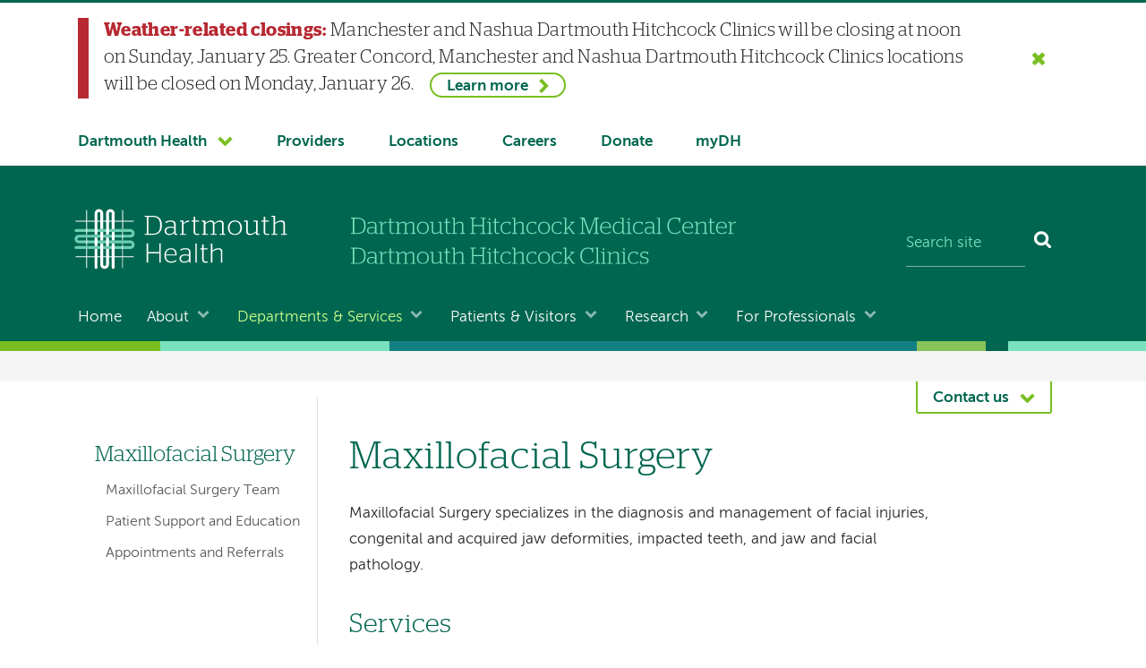

--- FILE ---
content_type: text/html; charset=UTF-8
request_url: https://www.dartmouth-hitchcock.org/maxillofacial
body_size: 12070
content:
<!DOCTYPE html>
<html lang="en" dir="ltr" prefix="og: https://ogp.me/ns#">
  <head>
        <meta name='be:drupal-theme' content='1.0.0'>
<!-- be_ixf, sdk, gho-->
<meta name="be:sdk" content="php_sdk_1.5.12" />
<meta name="be:timer" content="79ms" />
<meta name="be:norm_url" content="https%3A%2F%2Fwww.dartmouth-hitchcock.org%2Fmaxillofacial" />
<meta name="be:capsule_url" content="https%3A%2F%2Fixfd1-api.bc0a.com%2Fapi%2Fixf%2F1.0.0%2Fget_capsule%2Ff00000000303391%2F1971387166" />
<meta name="be:api_dt" content="-05:00y_2026;-05:00m_01;-05:00d_11;-05:00h_03;-05:00mh_51;p_epoch:1768121472043" />
<meta name="be:mod_dt" content="-05:00y_2026;-05:00m_01;-05:00d_11;-05:00h_03;-05:00mh_51;p_epoch:1768121472043" />
<meta name="be:diag" content="Weecc/2mJXyb35ZhOJikGcscX4Ll9m1Q3hvi1fPjI/Gaj9am1Dqk3opcp3axX2VPsN90XPnlJDUtJ/dKTAQGKhvOoiEBwrW/oQVMUq6mnGN9kcyO9Jd+gz+EdFC4lzaCrY+QTmFSJuCDf2+K7VYrFR4x/[base64]/sQWcCWL7ynKBLpotAtitHGnEZ6oqsKn8TBOBCwv34Snfu31tVQiGaTQ8XtahMU+5BIT4f1SpMK256fu1rec4/ovOmDua9O2Cq+G2jK5EXQ+odXJDzLWouYgeR5akm/BglCM71gELhZA9B2hHjqjU77/x1OfYdrTVhWIUsBz/e6Tb5ZTAZh1kh5qUfh/n4ypq1LclvW0PY9QTns/m1TbKeXTEDBGlgaFKpsrhZabLo81zowKVYYLyxJZEvgfew+Yg4/W8wkAmQgpj10AxB0PjaEab+UTr9nh4uqc9ztW4CMlsqAxkYhWa2qnwqVqbF5HOrNIQjnZ+BGJfSrVL/8d04on0fZ7nxcVv5lnhWbM7YVGnQ0ryXdkBQEW9eXk9otfksX3hsEiqtfUjL0loIpnqHCkmkk2Ap+v25HEtN1DbVozSCNbxT3DlvTe2Q49uw7Q9Ag1xlq+UM6k/QvOqHnXMYcn9WtfiD3WTrogW/xlaFL7XccsBDbuKQwDb3+J3xh2/GxFkX1mw6gxZl1Qeu/XJkVqVve0+PjkqTUyzFVXozXpT8sqdLqWa4CnRzhIUZzEP4TWW/qbIZlvi/wZViaQuRr/4+Prh/VTh6bKfN8EtR7FqPc+QRU2oZu7XTIHrE1jGIrjUS8X3aEieHoG5LzD/WgBgJe2AGsvssMwkmPaR9pzP7NEoskuq4TjCIKlVHkWx9vUREigvDU+uURLHPwPCDtsQl9UfVR2a/CH3RbHiZ9rAk6xHU5pKwHJCe0TG9xCkPc1a/V6tJXML+U0trx1W9PBgtaaYuB6jrKSlbZAoYAMKnJ0FsulJcytm0ehI1h/rKDUhev/1vyNgFBru6jEiAyKF+uR7MUg3zNCYeoU6u0WmMPso57SBzbwdaUjJiBZAHaFkiisu+LpMI21d/rVHq6MeABl1k9zXCYiVkdmtHBG/[base64]/x7V+xyXr9TSkQTBHiuRrJebtClS4EZPUOlEmsr2mcNWWDYBssemjQ3nQL3b12gmk/CvVnaJP538JoavatBN8qe8L690mMFYBs2B939Epp5mWxuC9kMbw/EAi0LlkwYX6/q/j/R26UYk3t2g2yWTBPebi8kj7evUsdMpFYfJHil7HyhO9XRzDOB9KOKOW9sf6MIlA0YuI1tR22hmPN2a4ZXXulT75z187ILaec/s31xGtNkxyovQjhf2P9oLIBcS8qSgAFjHz2pPY2XJ72FezOEeuoJWOfGWei4JHmx8EIiX3Xo0sy9syS9vEl3KLSYYk+KXSVZoJ2pFRYECZARoeq0wQfBCVZxxvOSkdbSgyNhXaDZYJH7sAX/Mh9+QBG+Ay0YjoNaNcAIRv/x5GY5F5zp0QggrHLinI12oznl2lpVXEjMmvde0eJnT2FhI3z36R5WUvrVon06y9SAhGJEUc2LFS9I1jNvmGDxTofKPsvPtB5ZJjkQXSPlorHm1qhDWsVn/DiswVBONdba7FGZNq+5xs9UhhKK8ej6W6gaSfN+hqglLa7ROd8At68a2b60QGdJwYBIAFmptzcx8nTgqSFd6PY/OFSP5NPMcNUndmhFJhmvz8Rg+Fhgcl6X9uwwzMACv+Ru2TGYsM1Mf60FPcpuhQ9txob0T4mn4UtkwdOZpYBEFg0vfsm+miExgFUAcmxa2+9k25Br5NaWujWB72TzUd32i0HWa5xAQj1LOAv9zu4xlD0pqRU6/Ac4EIf7GdBbpryjJP2L3V9JaUg+AYlzH6A6dZJZhvKycPikpYFhBxgM0qxfpPZREc+V3epQFdFOmI8X3RALk2cZzd2Bz2KOnNUGAaHMOKKhI5YlfJ1UQInPWAb4IwgvrE6gnsv0lvw==" />
<meta name="be:messages" content="false" />

	  
    <meta charset="utf-8" />
<meta name="description" content="Maxillofacial Surgery specializes in the diagnosis and management of facial injuries, congenital and acquired jaw deformities, impacted teeth, and jaw and facial pathology." />
<meta name="keywords" content="oral surgery, maxillofacial surgery, facial, face, injury, jaws, alignment, impacted teeth, deformities, pathology, alveolar cleft palate repair, dental implants, wisdom teeth, extraction, anesthesia, IV sedation, oral cancer, malfacail surgen, maxiofacial" />
<link rel="canonical" href="https://www.dartmouth-hitchcock.org/maxillofacial" />
<meta property="og:site_name" content="DHMC and Clinics" />
<meta property="og:title" content="Maxillofacial Surgery" />
<meta name="Generator" content="Drupal 10 (https://www.drupal.org)" />
<meta name="MobileOptimized" content="width" />
<meta name="HandheldFriendly" content="true" />
<meta name="viewport" content="width=device-width, initial-scale=1.0" />
<script type="application/ld+json">{
    "@context": "https://schema.org",
    "@graph": [
        {
            "@type": "MedicalOrganization",
            "@id": "https://www.dartmouth-hitchcock.org/maxillofacial@id",
            "name": "Maxillofacial Surgery",
            "url": "https://www.dartmouth-hitchcock.org/maxillofacial"
        }
    ]
}</script>
<link rel="icon" href="/themes/custom/d_hh/favicon.ico?v=2" sizes="any" />
<link rel="icon" href="/themes/custom/d_hh/favicon.png" type="image/x-icon" />
<link rel="icon" href="/themes/custom/d_hh/icon.svg" type="image/svg+xml" />
<link rel="mask-icon" href="/themes/custom/d_hh/icon.svg" color="006750" type="image/svg+xml" />
<link rel="apple-touch-icon" href="/themes/custom/d_hh/apple-touch-icon.png" />

    <title>Maxillofacial Surgery | DHMC and Clinics</title>
    <link rel="stylesheet" media="all" href="/sites/default/files/css/css_48OWMlh8FAyb4GXSMY5pPkCC1hgAW-e-TbRIdMSfDlU.css?delta=0&amp;language=en&amp;theme=d_hh&amp;include=eJxLic_I0E_PyU9KzNFNLi4GACzaBao" />

    <script src="/sites/default/files/js/js_jto6o0cChimBY1ixGNP1HeBdABewghZi6ob9Z_l9Ud4.js?scope=header&amp;delta=0&amp;language=en&amp;theme=d_hh&amp;include=eJxLic_I0E_PyU9KzNHNKtZJAXFLEtNzE_MS01OLAKueC0M"></script>

  </head>
  <body data-is-front="false">
                
                  <!-- Google Tag Manager (noscript) -->
	<noscript><iframe src="https://www.googletagmanager.com/ns.html?id=GTM-T5HWWM9" height="0" width="0" style="display:none;visibility:hidden"></iframe></noscript>
	<!-- End Google Tag Manager (noscript) -->
            
        <a href="#main-content" class="visually-hidden focusable dh-btn dh-btn--skiptocontent" data-gtm="1580489634024-419185694">
      Skip to main content
    </a>
    
      <div class="dialog-off-canvas-main-canvas" data-off-canvas-main-canvas>
    <div class="layout-container">
  <header class="header" role="banner">
      <div>
    <div class="views-element-container" id="block-views-block-display-alerts-block-1">
  
    
      <div block="block-views-block-display-alerts-block-1"><div class="js-view-dom-id-4c057648934f832a3b8bc3bcba4478591a7d090626841a269fea565c3255f657">
  
  
  

  
  
  

      <div><div class="alert is-hidden" data-alert-container-id="4897" data-alert-role="js-alert">
	<div class="row flex alert__container">
		<div class="wide alert__body notice mr-xl">
			<span class="h3 alert__title">Weather-related closings:</span>
			<span class="h3 alert__text mr-s">Manchester and Nashua Dartmouth Hitchcock Clinics will be closing at noon on Sunday, January 25. Greater Concord, Manchester and Nashua Dartmouth Hitchcock Clinics locations will be closed on Monday, January 26.</span>

			<div class="alert__learn-more"><a href="/alert/weather-related-closings" class="dh-btn dh-btn-small dh-btn--arrow" aria-label="Learn more about Weather-related closings">Learn more</a></div>		</div>
<a href="#" class="alert__button dh-btn dh-btn--close" data-alert-role="js-alert-close" data-alert-id="4897" aria-label="Close the Weather-related closings alert" aria-hidden="false" aria-expanded="true"></a>	
	</div>
</div></div>

    

  
  

  
  
</div>
</div>

  </div>

  </div>

      <div>
    
<div class="nav-system__wrapper">
  <div class="row">
    <nav role="navigation" aria-labelledby="block-d-hh-system-navigation-menu"  id="block-d-hh-system-navigation" class="nav-system">
                                
      <h2  class="visually-hidden" id="block-d-hh-system-navigation-menu">System navigation</h2>
      
                  


  
      
    
            <ul  block="block-d-hh-system-navigation" class="nav-system__menu menu-items">
        
       					                                                                  
      <li  class="dropdown dropdown--dartmouth-health">

                <a href="https://www.dartmouth-health.org/" class="has-dropdown nav-system__dropdown dh-btn--chevron-down" data-gtm="1677102139447-787184054">Dartmouth Health</a>
        
                    
      
    
            <ul  block="block-d-hh-system-navigation" class="nav-system__submenu sub-menu">
        
       					            
      <li >

                <a href="https://www.alicepeckday.org/" data-gtm="1677102139447-787184054">Alice Peck Day Memorial Hospital</a>
        
                
        </li>
       					            
      <li >

                <a href="https://www.cheshiremed.org/" data-gtm="1677102139447-787184054">Cheshire Medical Center</a>
        
                
        </li>
       					            
      <li >

                <a href="https://cancer.dartmouth.edu/" data-gtm="1677102139447-787184054">Dartmouth Cancer Center</a>
        
                
        </li>
       					            
      <li >

                <a href="https://childrens.dartmouth-health.org/" data-gtm="1677102139447-787184054">Dartmouth Health Children&#039;s</a>
        
                
        </li>
       					            
      <li >

                <a href="https://www.dartmouth-hitchcock.org/" data-gtm="1677102139447-787184054">Dartmouth Hitchcock Medical Center and Dartmouth Hitchcock Clinics</a>
        
                
        </li>
       					            
      <li >

                <a href="https://www.dartmouth-health.org/hampstead" data-gtm="1677102139447-787184054">Hampstead Hospital</a>
        
                
        </li>
       					            
      <li >

                <a href="https://www.mtascutneyhospital.org/" data-gtm="1677102139447-787184054">Mt. Ascutney Hospital and Health Center</a>
        
                
        </li>
       					            
      <li >

                <a href="https://www.newlondonhospital.org/" data-gtm="1677102139447-787184054">New London Hospital</a>
        
                
        </li>
       					            
      <li >

                <a href="https://svmc.org/" data-gtm="1677102139447-787184054">Southwestern Vermont Medical Center</a>
        
                
        </li>
       					            
      <li >

                <a href="https://vrh.org/" data-gtm="1677102139447-787184054">Valley Regional Hospital</a>
        
                
        </li>
       					            
      <li >

                <a href="https://www.dartmouth-health.org/vnh" data-gtm="1677102139447-787184054">Visiting Nurse and Hospice for Vermont and New Hampshire</a>
        
                
        </li>
        </ul>
  
                
        </li>
       					                            	          	          	              
      <li  class="nav-system-Providers">

                <a href="/findaprovider" data-gtm="1677102139447-787184054" data-drupal-link-system-path="node/2515">Providers</a>
        
                
        </li>
       					                            	          	          	              
      <li  class="nav-system-Locations">

                <a href="/locations-directions" data-gtm="1677102139447-787184054" data-drupal-link-system-path="locations-directions">Locations</a>
        
                
        </li>
       					                            	          	          	              
      <li  class="nav-system-Careers">

                <a href="https://careers.dartmouth-hitchcock.org/" data-gtm="1677102139447-787184054">Careers</a>
        
                
        </li>
       					                            	          	          	              
      <li  class="nav-system-Donate">

                <a href="https://dhgeiselgiving.org/" data-gtm="1677102139447-787184054">Donate</a>
        
                
        </li>
       					                            	          	          	              
      <li  class="nav-system-myDH">

                <a href="https://www.mydh.org/" data-gtm="1677102139447-787184054">myDH</a>
        
                
        </li>
        </ul>
  


          </nav>
  </div>
</div>

  </div>

    <div class="row">
        <div class="header__block-1">
    <div class="thunderstone-block-search-form search-global__wrapper--mobile" data-drupal-selector="thunderstone-block-search-form" id="block-d-hh-thunderstone-search-form-mobile">
  
    
      <form block="block-d-hh-thunderstone-search-form-mobile" action="/maxillofacial" method="post" accept-charset="UTF-8" role="search">
	<div class="search-global">
		<input placeholder="Search site" data-twig-suggestion="thunderstone_block_search_form" data-drupal-selector="edit-query" type="text" id="edit-query" name="query" value="" size="15" maxlength="128" class="form-text required search-global__input" required="required" aria-required="true" aria-label="Search site" /><input autocomplete="off" data-twig-suggestion="thunderstone_block_search_form" data-drupal-selector="form-xd12uv2duopgr5dmncyite55pyyn5bzwengawi8trgm" type="hidden" name="form_build_id" value="form-Xd12uv2DuopGR5dMNCyIte55PyyN5bzWeNGAwI8trgM" />
<input data-twig-suggestion="thunderstone_block_search_form" data-drupal-selector="edit-thunderstone-block-search-form" type="hidden" name="form_id" value="thunderstone_block_search_form" />
<div data-twig-suggestion="thunderstone_block_search_form" data-drupal-selector="edit-actions" class="form-actions js-form-wrapper form-wrapper" id="edit-actions"><button data-twig-suggestion="thunderstone_block_search_form" data-drupal-selector="edit-submit" type="submit" id="edit-submit" name="op" value="Search" class="button js-form-submit form-submit search-global__btn" aria-label="Search"></button></div>

	</div>
</form>
  </div>

  </div>

        <div class="header__block-2">
    			<div class="header__dh-logo--laptop col w3--laptop-s">
				<a href="/" rel="home" class="header__dh-logo">
					<img class="header__dh-logo--laptop__web" src="/themes/custom/d_hh/dartmouth-health.svg" alt="Dartmouth Health, Dartmouth Hitchcock Medical Center and Dartmouth Hitchcock Clinics" title="Dartmouth Health, Dartmouth Hitchcock Medical Center and Dartmouth Hitchcock Clinics" width="300" height="118" />
					<img class="header__dh-logo--laptop__print" src="/themes/custom/d_hh/dist/structural-images/DH_Logo_OneColor_PRINT.svg" alt="Dartmouth Health" width="300" height="85" />
				</a>
		</div>
	  <div class="header__dh-logo--member header__dh-logo--member-dhmcc col w5--laptop-s pt-xxs">
	<a href="/" rel="home">
        <img class="header__dh-logo--member-dhmcc__web" alt="Dartmouth Hitchcock Medical Center and Dartmouth Hitchcock Clinics" height="36" src="/themes/custom/d_hh/dist/structural-images/dhmc-dartmouth-hitchcock-clinics.svg" width="300">
        <img class="header__dh-logo--member-dhmcc__print" alt="Dartmouth Hitchcock Medical Center and Dartmouth Hitchcock Clinics" height="36" src="/themes/custom/d_hh/dist/structural-images/dhmc-dartmouth-hitchcock-clinics-PRINT.svg" width="300">
    </a>
</div>
	<div class="thunderstone-block-search-form search-global__wrapper w4--laptop-s" data-drupal-selector="thunderstone-block-search-form-2" id="block-d-hh-thunderstone-search-form">
  
    
      <form block="block-d-hh-thunderstone-search-form" action="/maxillofacial" method="post" accept-charset="UTF-8" role="search">
	<div class="search-global">
		<input placeholder="Search site" data-twig-suggestion="thunderstone_block_search_form" data-drupal-selector="edit-query" type="text" id="edit-query--2" name="query" value="" size="15" maxlength="128" class="form-text required search-global__input" required="required" aria-required="true" aria-label="Search site" /><input autocomplete="off" data-twig-suggestion="thunderstone_block_search_form" data-drupal-selector="form-atilq-q0jnh0hgzubsidovj9styqtue-hmg0ejxvtsu" type="hidden" name="form_build_id" value="form-atILq_q0jnH0HgZUBSIDOvJ9stYQTUE_hMg0eJxVTSU" />
<input data-twig-suggestion="thunderstone_block_search_form" data-drupal-selector="edit-thunderstone-block-search-form-2" type="hidden" name="form_id" value="thunderstone_block_search_form" />
<div data-twig-suggestion="thunderstone_block_search_form" data-drupal-selector="edit-actions" class="form-actions js-form-wrapper form-wrapper" id="edit-actions--2"><button data-twig-suggestion="thunderstone_block_search_form" data-drupal-selector="edit-submit" type="submit" id="edit-submit--2" name="op" value="Search" class="button js-form-submit form-submit search-global__btn" aria-label="Search"></button></div>

	</div>
</form>
  </div>

  </div>

        <div class="header__block-3">
    <div id="block-d-hh-menubutton">
  
    
      
            <div><button class="dh-btn dh-btn--ghost dh-btn--icon-bars-color-white" data-gtm="1580490304325-1108704833" id="nav-toggle">Menu</button>
</div>
      
  </div>


<div id="block-d-hh-log-into-mydh" class="header__login-link header__login-link--mobile">
  
    
      
            <div><a class="btn-txt" data-gtm="1580490231855-1473539579" href="https://www.mydh.org/">Log into myDH</a>
</div>
      
  </div>

  </div>

    </div>

      <div class="nav-main__wrapper">
    

<nav role="navigation" aria-labelledby="block-d-hh-main-navigation-menu"  id="block-d-hh-main-navigation" class="nav-main row nav-collapse">
            
  <h2  class="visually-hidden" id="block-d-hh-main-navigation-menu">Main navigation</h2>
  
      




  
      
    
            <ul  block="block-d-hh-main-navigation" class="nav-main__menu menu-items">
        
                      						

                	          				                	                                          
      <li  class="home">

                <a href="/" data-gtm="1611260542832-329825008" data-drupal-link-system-path="&lt;front&gt;">Home</a>
        
                
        </li>
                      						

                                                                        
      <li  class="dropdown dropdown--about">

                <a href="/about" class="has-dropdown nav-main__dropdown dh-btn--chevron-down-color-white" data-gtm="1611260542832-329825008" data-drupal-link-system-path="node/1468">About</a>
        
                    
      
    
            <ul  block="block-d-hh-main-navigation" class="nav-main__submenu sub-menu nav-main__submenu--about">
        
                
      <li >

                <a href="/contact" data-drupal-link-system-path="node/1612">Contact</a>
        
                
        </li>
                
      <li >

                <a href="/about/leadership" data-drupal-link-system-path="node/1473">Leadership</a>
        
                
        </li>
                
      <li >

                <a href="https://www.dartmouth-health.org/newsroom/media">For Media</a>
        
                
        </li>
                
      <li >

                <a href="/about/our-commitment-belonging" data-drupal-link-system-path="node/1470">Our Commitment to Belonging</a>
        
                
        </li>
                
      <li >

                <a href="/about/community-outreach" data-drupal-link-system-path="node/1496">Community Outreach</a>
        
                
        </li>
                
      <li >

                <a href="/about/population-health" data-drupal-link-system-path="node/1498">Population Health</a>
        
                
        </li>
                
      <li >

                <a href="/about/awards-recognition" data-drupal-link-system-path="node/4863">Awards and Recognition</a>
        
                
        </li>
                
      <li >

                <a href="/about/history" data-drupal-link-system-path="node/1490">History</a>
        
                
        </li>
                
      <li >

                <a href="/about/about-site" data-drupal-link-system-path="node/1798">About This Site</a>
        
                
        </li>
        </ul>
  
                
        </li>
                      						

                                                                        
      <li  class="dropdown dropdown--departments-services">

                <a href="/departments-services" class="has-dropdown nav-main__dropdown dh-btn--chevron-down-color-white" data-gtm="1611260542832-329825008" data-drupal-link-system-path="node/2">Departments &amp; Services</a>
        
                    
      
    
            <ul  block="block-d-hh-main-navigation" class="nav-main__submenu sub-menu nav-main__submenu--departments-services">
        
                
      <li >

                <a href="/departments-services/departments" data-drupal-link-system-path="node/3">Centers, Departments &amp; Programs</a>
        
                
        </li>
                
      <li >

                <a href="/departments-services/conditions" data-drupal-link-system-path="node/1769">Conditions &amp; Treatments</a>
        
                
        </li>
                
      <li >

                <a href="/departments-services/programs" data-drupal-link-system-path="node/1770">Community Programs &amp; Services</a>
        
                
        </li>
                
      <li >

                <a href="/volunteer" data-drupal-link-system-path="node/3703">Volunteer and Guest Services</a>
        
                
        </li>
        </ul>
  
                
        </li>
                      						

                                                                        
      <li  class="dropdown dropdown--patients-visitors">

                <a href="/patients-visitors" class="has-dropdown nav-main__dropdown dh-btn--chevron-down-color-white" data-gtm="1611260542832-329825008" data-drupal-link-system-path="node/1762">Patients &amp; Visitors</a>
        
                    
      
    
            <ul  block="block-d-hh-main-navigation" class="nav-main__submenu sub-menu nav-main__submenu--patients-visitors">
        
                
      <li >

                <a href="/patients-visitors/appointments" data-drupal-link-system-path="node/1712">Appointments</a>
        
                
        </li>
                
      <li >

                <a href="/patients-visitors/medical-records-release-forms" data-drupal-link-system-path="node/1682">Medical Records &amp; Release Forms</a>
        
                
        </li>
                
      <li >

                <a href="/patients-visitors/billing-charges" data-drupal-link-system-path="node/1685">Billing &amp; Charges</a>
        
                
        </li>
                
      <li >

                <a href="/patients-visitors/supportive-services" data-drupal-link-system-path="node/1642">Supportive Services</a>
        
                
        </li>
                
      <li >

                <a href="/patients-visitors/hospital" data-drupal-link-system-path="node/1719">At the Hospital</a>
        
                
        </li>
                
      <li >

                <a href="/patients-visitors/patient-wellness-education" data-drupal-link-system-path="node/1614">Patient Wellness &amp; Education</a>
        
                
        </li>
                
      <li >

                <a href="/patients-visitors/classes-events" data-drupal-link-system-path="node/1763">Classes &amp; Events</a>
        
                
        </li>
                
      <li >

                <a href="/stories" data-drupal-link-system-path="node/4119">News &amp; Stories</a>
        
                
        </li>
        </ul>
  
                
        </li>
                      						

                                                                        
      <li  class="dropdown dropdown--research">

                <a href="/research" class="has-dropdown nav-main__dropdown dh-btn--chevron-down-color-white" data-gtm="1611260542832-329825008" data-drupal-link-system-path="node/1764">Research</a>
        
                    
      
    
            <ul  block="block-d-hh-main-navigation" class="nav-main__submenu sub-menu nav-main__submenu--research">
        
                
      <li >

                <a href="/research/search-clinical-trials" data-drupal-link-system-path="node/1765">Find a Clinical Trial</a>
        
                
        </li>
                
      <li >

                <a href="/research/learn-about-clinical-trials-research" data-drupal-link-system-path="node/3486">Learn About Clinical Trials &amp; Research</a>
        
                
        </li>
                
      <li >

                <a href="/research/clinical-trials-office" data-drupal-link-system-path="node/2717">Clinical Trials Office</a>
        
                
        </li>
                
      <li >

                <a href="/research/research-resources" data-drupal-link-system-path="node/1766">Research Resources</a>
        
                
        </li>
                
      <li >

                <a href="/research/research-news" data-drupal-link-system-path="node/1767">Research News</a>
        
                
        </li>
        </ul>
  
                
        </li>
                      						

                                                                        
      <li  class="dropdown dropdown--for-professionals">

                <a href="/professionals" class="has-dropdown nav-main__dropdown dh-btn--chevron-down-color-white" data-gtm="1611260542832-329825008" data-drupal-link-system-path="node/1771">For Professionals</a>
        
                    
      
    
            <ul  block="block-d-hh-main-navigation" class="nav-main__submenu sub-menu nav-main__submenu--for-professionals">
        
                
      <li >

                <a href="/health-care-professionals" data-drupal-link-system-path="node/2039">Health Care Professionals</a>
        
                
        </li>
                
      <li >

                <a href="https://gme.dartmouth-hitchcock.org/">Residents &amp; Fellows</a>
        
                
        </li>
                
      <li >

                <a href="https://www.dartmouth-health.org/employees">Employees</a>
        
                
        </li>
        </ul>
  
                
        </li>
        </ul>
  


  </nav>

  </div>

    <div class="stitch-3 h-s">&nbsp;</div>
  </header>

  
    <div>
    <div id="block-d-hh-breadcrumbs" class="nav-crumbs__wrapper">
  
    
        <nav role="navigation" aria-labelledby="system-breadcrumb" class="row">
    <h2 id="system-breadcrumb" class="visually-hidden">Breadcrumb</h2>
    <ul class="nav-crumbs list-reset mb-0">
        </ul>
  </nav>

  </div>

  </div>

    <div>
    <div data-drupal-messages-fallback class="hidden"></div>

  </div>

  

  
   

                 
    

              
  <div class="main__wrapper-1" data-content-type="department_page">
            	<div class="contact row">
      	<button type="button" role="button" data-pressed-class="dh-btn dh-btn--white dh-btn--chevron-up dh-btn--contact" aria-label="Contact us" aria-pressed="false" aria-controls="js-contact__panel" class="dh-btn dh-btn--chevron-down dh-btn--contact" id="contactButton" data-gtm="1580489989352-1327830870">Contact us</button>
		<aside id="js-contact__panel" class="contact__panel color-white bg-color-accent">
		       			<div class="views-element-container" id="block-d-hh-views-block-contact-info-contact-panel">
  
    
      <div block="block-d-hh-views-block-contact-info-contact-panel"><div class="js-view-dom-id-07bb9cb164e7910aed7fc4a0f39679f33a540784d03ca73dfa0b39a2efe45358">
  
  
  

      <header>
      <h2 class="color-white pt-xl">Maxillofacial Surgery Phone and Contact Information </h2>
    </header>
  
  
  

  

<div class="columns-3">
	  	<div class="col">

	<h2 class="h5 color-white mb-s">
      Lebanon Maxillofacial Surgery
	</h2>

<p class="text-small mb-xxs">
					
</p>
<p>
	<a class="dh-btn dh-btn--ghost mr-m mb-0" href="tel:+1-603-650-5150">603-650-5150</a>
</p>

	<p class="text-small text-lh-small"><span style="font-weight: 700;">Fax:</span> 603-676-4086</p>


<address class="address text-small">
	
			Dartmouth Hitchcock Medical Center
		<br />
				One Medical Center Drive<br />
													5th
		 floor, Reception 5B
		<br/>
				Lebanon,
				NH
				03756
	</address>



<script type="application/ld+json">
	{
		"@context": "https://schema.org",
		"@type": "Organization",
		"url": "https://www.dartmouth-hitchcock.org/maxillofacial",
		"email": "",
		"faxNumber": "603-676-4086",
		"parentOrganization": "Dartmouth Health",
		"contactPoint": [
			{
				"@type": "ContactPoint",
								"areaServed": {
					"@type": "Place",
					"identifier": "ChIJf3PApua1tEwRz-Bxzk5gbmg",
					"url": "https://www.google.com/maps/search/?api=1&query=Google&query_place_id=ChIJf3PApua1tEwRz-Bxzk5gbmg",
					"name": "Dartmouth Hitchcock Medical Center",
					"address": {
						"@type": "PostalAddress",
						"streetAddress": "One Medical Center Drive",
						"addressLocality": "Lebanon",
						"addressRegion": "NH",
						"postalCode": "03756",
						"addressCountry": "US"
					},
					"geo": {
						"@type": "GeoCoordinates",
						"latitude": "43.68",
						"longitude": "-72.27"
					},
					"hasMap": {
						"@type": "Map",
						"mapType": "VenueMap",
						"name": "Dartmouth Hitchcock Medical Center on Google Maps",
						"description": "Locate Dartmouth Hitchcock Medical Center on Google Maps",
						"url": "https://maps.google.com/maps?q=43.68,-72.27&hl=en&t=m&z=13"
					}
				},
				 //physical location is not empty
				"telephone": "+1-603-650-5150",
				"contactOption": "",
				"contactType": "Customer service"
			}
		]
	}
</script></div>
</div>

    

  
  

  
  
</div>
</div>

  </div>

		</aside>
  	</div>

    
    
                       <div class="row main__wrapper-2 has-sidebar">

            
                        
        
    
      <main role="main"  class="main has-sidebar clearfix">

        <a name="main-content" id="main-content" tabindex="-1"></a>        <div  class="main__pad has-sidebar">

                        
            <div>
    <div id="block-d-hh-page-title">
  
    
      
  <h1><span>Maxillofacial Surgery</span>
</h1>


  </div>
<div id="block-d-hh-content">
  
    
      <article>

  
    

  
  <div>
    
            <div><p>Maxillofacial Surgery specializes in the diagnosis and management of facial injuries, congenital and acquired jaw deformities, impacted teeth, and jaw and facial pathology.</p>

<h2>Services</h2>

<ul>
	<li>Alveolar cleft palate repair</li>
	<li>Extraction of wisdom teeth</li>
	<li>Local anesthesia and IV sedation</li>
	<li>Oral cancer and oral lesions, evaluation and treatment</li>
	<li>Orthognathic surgery to correct or alter jaw alignment</li>
</ul>

<h2>Clinical interests</h2>

<ul>
	<li>Congenital and acquired jaw deformities</li>
	<li>Diseases of the mouth</li>
	<li>Salivary gland tumors</li>
</ul>
</div>
      
  </div>

</article>

  </div>

  </div>


        </div>              </main>
              <aside class="layout-sidebar-first sidebar" role="complementary">
            <div>
    

  
<nav role="navigation" aria-labelledby="block-d-hh-left-hand-navigation-departments-menu"  id="block-d-hh-left-hand-navigation-departments" class="nav-local">
            
  <h2  class="visually-hidden" id="block-d-hh-left-hand-navigation-departments-menu">Left hand navigation for departments</h2>
  
      




                                                                                                                                                                                                                                                                                                                                                                                                                                                                                                                                                                                        
  
  
  
  
            <ul block="block-d-hh-left-hand-navigation-departments" class="nav-local__menu nav-local__level-1">
    
              									
                              
      <li class="nav-local__item--level-1">
                                  <a href="/maxillofacial" class="nav-local__item--level-1 nav-local__anchor nav-local__anchor--level-1 is-active" data-gtm="1594997216144-1994006631" data-drupal-link-system-path="node/998" aria-current="page">Maxillofacial Surgery</a>
              
                              
  
  
  
            <ul block="block-d-hh-left-hand-navigation-departments" class="nav-local__menu nav-local__level-2">
    
                                    
      <li>
                                  <a href="/maxillofacial/team" class="nav-local__anchor nav-local__anchor--level-2" data-drupal-link-system-path="node/1001">Maxillofacial Surgery Team</a>
              
              
      </li>
                                
      <li>
                                  <a href="/maxillofacial/patient-support-education" class="nav-local__anchor nav-local__anchor--level-2" data-drupal-link-system-path="node/1000">Patient Support and Education</a>
              
              
      </li>
                                
      <li>
                                  <a href="/maxillofacial/appointments-referrals" class="nav-local__anchor nav-local__anchor--level-2" data-drupal-link-system-path="node/999">Appointments and Referrals</a>
              
              
      </li>
        </ul>
  
              
      </li>
        </ul>
  


  </nav>


  
<nav role="navigation" aria-labelledby="block-d-hh-left-hand-navigation-menu"  id="block-d-hh-left-hand-navigation" class="nav-local">
            
  <h2  class="visually-hidden" id="block-d-hh-left-hand-navigation-menu">Left-hand navigation</h2>
  
      




                                          
  
  
  
  
  


  </nav>


  
<nav role="navigation" aria-labelledby="block-d-hh-left-hand-navigation-system-navigation-menu"  id="block-d-hh-left-hand-navigation-system-navigation" class="nav-local">
            
  <h2  class="visually-hidden" id="block-d-hh-left-hand-navigation-system-navigation-menu">Left-hand navigation</h2>
  
      




                                          
  
  
  
  
  


  </nav>

  </div>

        </aside>
          </div>
  </div>
                        <footer class="footer" role="contentinfo">
          <div>
    
<div class='row mb-xl'>
<nav role="navigation" aria-labelledby="block-d-hh-footer-navigation-patients-visitors-menu" id="block-d-hh-footer-navigation-patients-visitors" class="nav-footer">

            
  <h2 class="visually-hidden" id="block-d-hh-footer-navigation-patients-visitors-menu">Footer navigation</h2>
  
    <div class="col">
      

                  
                                        <ul block="block-d-hh-footer-navigation-patients-visitors" class="list-reset">
                 
      <li class="h5 pt-0 nav-footer__landing">
        <a href="/patients-visitors" data-drupal-link-system-path="node/1762">Patients &amp; Visitors</a>
      </li>
                                                         
      <li>
        <a href="/patients-visitors/appointments" data-drupal-link-system-path="node/1712">Appointments</a>
      </li>
                 
                                   
      <li>
        <a href="/patients-visitors/medical-records-release-forms" data-drupal-link-system-path="node/1682">Medical Records &amp; Release Forms</a>
      </li>
                 
                                   
      <li>
        <a href="/patients-visitors/billing-charges" data-drupal-link-system-path="node/1685">Billing &amp; Charges</a>
      </li>
                 
                                   
      <li>
        <a href="/patients-visitors/supportive-services" data-drupal-link-system-path="node/1642">Supportive Services</a>
      </li>
                 
                                   
      <li>
        <a href="/patients-visitors/hospital" data-drupal-link-system-path="node/1719">At the Hospital</a>
      </li>
                 
                                   
      <li>
        <a href="/patients-visitors/patient-wellness-education" data-drupal-link-system-path="node/1614">Patient Wellness &amp; Education</a>
      </li>
                 
                                   
      <li>
        <a href="/patients-visitors/classes-events" data-drupal-link-system-path="node/1763">Classes &amp; Events</a>
      </li>
                 
                                   
      <li>
        <a href="/stories" data-drupal-link-system-path="node/4119">News &amp; Stories</a>
      </li>
                 
      
                        </ul>
         
      


    </div>

<div  id="block-d-hh-footer-navigation-health-care-pros" class="col">
            
  
        


                                        <ul block="block-d-hh-footer-navigation-health-care-pros" class="list-reset">
                 
      <li class="h5 pt-0 nav-footer__landing">
        <a href="/health-care-professionals" data-drupal-link-system-path="node/2039">Health Care Professionals</a>
      </li>
                                                         
      <li>
        <a href="/health-care-professionals/clinical-services" data-drupal-link-system-path="node/2040">Clinical Services</a>
      </li>
                 
                                   
      <li>
        <a href="/health-care-professionals/specialty-referrals" data-drupal-link-system-path="node/2051">Specialty Referrals</a>
      </li>
                 
                                   
      <li>
        <a href="/health-care-professionals/educational-opportunities" data-drupal-link-system-path="node/2070">Educational Opportunities</a>
      </li>
                 
                                   
      <li>
        <a href="/health-care-professionals/nursing" data-drupal-link-system-path="node/2157">Nursing</a>
      </li>
                 
                                   
      <li>
        <a href="/health-care-professionals/supportive-services-resources" data-drupal-link-system-path="node/2042">Supportive Services and Resources</a>
      </li>
                 
                                   
      <li>
        <a href="/health-care-professionals/classes-events" data-drupal-link-system-path="node/3224">Classes and Events</a>
      </li>
                 
                                   
      <li>
        <a href="/health-care-professionals/peac" data-drupal-link-system-path="node/4299">Patient Education Advisory Council (PEAC)</a>
      </li>
                 
      
                        </ul>
         
      


  </div>


           
  
        
                                                    <div class="col">
            <ul block="block-d-hh-footer-navigation-gme-employees-careers" class="list-reset">
                     
        <li class="h5 pt-0 nav-footer__landing">
          <a href="https://gme.dartmouth-hitchcock.org">Residents &amp; Fellows</a>
        </li>
                                                                           
        <li>
          <a href="https://gme.dartmouth-hitchcock.org/programs">Programs</a>
        </li>
                     
         
                                                 
        <li>
          <a href="https://gme.dartmouth-hitchcock.org/apply">Applicants</a>
        </li>
                     
         
                                                 
        <li>
          <a href="https://gme.dartmouth-hitchcock.org/learn-more">Learn More</a>
        </li>
                     
         
                                                 
        <li>
          <a href="https://gme.dartmouth-hitchcock.org/office">About Us</a>
        </li>
                     
         
      
                              </ul>
          </div>
           
         
                                                <div class="col">
            <ul block="block-d-hh-footer-navigation-gme-employees-careers" class="list-reset">
                     
        <li class="h5 pt-0 nav-footer__landing">
          <a href="https://www.dartmouth-health.org/employees">Employees</a>
        </li>
                                                                           
        <li>
          <a href="https://www.dartmouth-health.org/employees/connect">Connect</a>
        </li>
                     
         
                                                 
        <li>
          <a href="https://www.dartmouth-health.org/employees/development-education">Education</a>
        </li>
                     
         
                                                 
        <li>
          <a href="https://careers.dartmouth-hitchcock.org/benefits/wellness">Health &amp; Well-Being</a>
        </li>
                     
         
                                                 
        <li>
          <a href="https://careers.dartmouth-hitchcock.org/working-here/contact-us">Human Resources</a>
        </li>
                     
         
      
                              </ul>
          </div>
           
         
                                                <div class="col">
            <ul block="block-d-hh-footer-navigation-gme-employees-careers" class="list-reset">
                     
        <li class="h5 pt-0 nav-footer__landing">
          <a href="https://careers.dartmouth-hitchcock.org">Careers</a>
        </li>
                                                                           
        <li>
          <a href="https://careers.dartmouth-hitchcock.org/working-here">Working Here</a>
        </li>
                     
         
                                                 
        <li>
          <a href="https://careers.dartmouth-hitchcock.org/career-development">Career Development</a>
        </li>
                     
         
                                                 
        <li>
          <a href="https://careers.dartmouth-hitchcock.org/benefits">Benefits</a>
        </li>
                     
         
                                                 
        <li>
          <a href="https://www.dartmouth-hitchcock.org/volunteer">Volunteers</a>
        </li>
                     
         
      
                              </ul>
          </div>
           
         
      


    
 
  </nav>
</div><div id="block-d-hh-footer-logos" class="row">
  
    
      
            <div><div class="columns footer-logos">
<div class="col footer-logos__dh">
<img alt="Dartmouth Health" class="footer-logos__dh-img" height="85" src="/themes/custom/d_hh/dist/structural-images/dartmouth-health-reversed.svg" width="300" loading="lazy">
<nav role="navigation" aria-label="Dartmouth Health navigation">
<ul class="list-reset pt-xl mb-0">
<li class="h5 pt-0 mb-m footer-dartmouth-health border-no">
<a href="https://www.dartmouth-health.org/">About Dartmouth Health</a></li></ul></nav></div>
</div></div>
      
  </div>
<div class="row">
	<nav class="columns" role="navigation" aria-label="Tertiary navigation and social media">
<div id="block-d-hh-footer-links-copyright" class="mb-xl col w8--tablet-m nav-utility">
  
    
      
            <div><ul class="list-reset">
	<li><a data-entity-substitution="canonical" data-entity-type="node" data-entity-uuid="6f1feead-19ee-4e6e-a166-2883a78dd93e" href="/about/notice-nondiscrimination-health-programs">Notice of Nondiscrimination</a></li>
	<li><a data-entity-substitution="canonical" data-entity-type="node" data-entity-uuid="c34050e8-fbe9-44f2-bbe6-c883de366144" href="/about/patient-rights-privacy">Notice of Privacy Practices</a></li>
	<li><a href="https://www.dartmouth-health.org/website-privacy">Website Privacy Statement</a></li>
	<!--<li><a data-entity-substitution="canonical" data-entity-type="node" data-entity-uuid="9e6504bb-179a-4128-807c-9dfe996a6e75" href="/node/1801">Website Privacy</a></li>-->
	<li><a data-entity-substitution="canonical" data-entity-type="node" data-entity-uuid="fca7b9c3-667d-47b3-b8be-9ceff9c224c0" href="/patients-visitors/lebanon-locations">Price Transparency</a></li>
	<li><a data-entity-substitution="canonical" data-entity-type="node" data-entity-uuid="9390bf9c-f987-4f42-9dda-db36f5c12684" href="/contact/form">Feedback</a></li>
</ul>

<p class="copyright">Copyright © 2026 Dartmouth Hitchcock Medical Center and Dartmouth Hitchcock Clinics. All rights reserved.</p>
</div>
      
  </div>
<div id="block-d-hh-footer-social-media" class="col w4--tablet-m footer-social">
  
    
      
            <div><ul class="list-reset">
	<li class="h5 pt-0 mb-m footer-social__landing"><a data-entity-substitution="canonical" data-entity-type="node" data-entity-uuid="553bc8ee-e57e-480f-9f2d-9f5c9e52876e" href="/contact/social-media-archived">Social Media</a></li>
	<li><a href="https://www.facebook.com/DHMCNH/"><i aria-hidden="true" class="icon-facebook">&nbsp;</i><span class="visually-hidden">Dartmouth Hitchcock Medical Center on Facebook</span></a></li>
	<li><a href="https://www.youtube.com/dartmouthhealth"><i aria-hidden="true" class="icon-youtube">&nbsp;</i><span class="visually-hidden">Dartmouth Health on YouTube</span></a></li>
	<li><a href="https://twitter.com/DHMCandClinics/"><i aria-hidden="true" class="icon-twitter">&nbsp;</i><span class="visually-hidden">DHMC and Clinics on Twitter</span></a></li>
	<li><a href="//linkedin.com/company/dartmouth-hitchcock"><i aria-hidden="true" class="icon-linkedin">&nbsp;</i><span class="visually-hidden">DHMC and Clinics on Linked In</span></a></li>
	<li><a href="https://www.instagram.com/dhmcandclinics/"><i aria-hidden="true" class="icon-instagram">&nbsp;</i><span class="visually-hidden">DHMC and Clinics on Instagram</span></a></li>
</ul>
</div>
      
  </div>
    </nav>
  </div>

  </div>

          <div class="row">        
                                    <div class="be-ix-link-block">
                    <div class="be-ix-link-block"><div class="be-related-link-container"><div class="be-label">Also of interest</div><ul class="be-list"><li class="be-list-item"><a class="be-related-link" href="https://www.dartmouth-hitchcock.org/maxillofacial/tooth-extraction-post-operative-instructions">Tooth Extraction (Post-Operative Instructions)</a></li><li class="be-list-item"><a class="be-related-link" href="https://www.dartmouth-hitchcock.org/maxillofacial/appointments-referrals">Maxillofacial Surgery Appointments and Referrals</a></li><li class="be-list-item"><a class="be-related-link" href="https://www.dartmouth-hitchcock.org/maxillofacial/team">Maxillofacial Surgery Team</a></li></ul> </div></div>

                    
<!-- be_ixf, sdk, is -->

                  </div>
                                  </div>
      </footer>
              
</div>

  </div>

    
    <script src="/sites/default/files/js/js_8oYO8ksPl0QKQ9OqxzBxlrX41Mjw5TgJJSYD-qRquzk.js?scope=footer&amp;delta=0&amp;language=en&amp;theme=d_hh&amp;include=eJxLic_I0E_PyU9KzNHNKtZJAXFLEtNzE_MS01OLAKueC0M"></script>

  </body>
</html>


--- FILE ---
content_type: application/javascript
request_url: https://match.adsrvr.org/track/rid?v=1.0.0&ttd_pid=i6t6mlg&type=javascript
body_size: 223
content:

if (window.OpenID && typeof OpenID.getIds === "function")
       OpenID.getIds({"TDID":"3fa44d1d-9e30-4113-8d6d-14f0b3e5433b","TDID_LOOKUP":"FALSE","TDID_CREATED_AT":"2026-01-25T18:07:00"});


--- FILE ---
content_type: image/svg+xml
request_url: https://www.dartmouth-hitchcock.org/themes/custom/d_hh/dist/structural-images/dhmc-dartmouth-hitchcock-clinics.svg
body_size: 4319
content:
<?xml version="1.0" encoding="utf-8"?>
<!-- Generator: Adobe Illustrator 26.4.1, SVG Export Plug-In . SVG Version: 6.00 Build 0)  -->
<svg version="1.1" id="Layer_1" xmlns="http://www.w3.org/2000/svg" xmlns:xlink="http://www.w3.org/1999/xlink" x="0px" y="0px"
	 viewBox="0 0 2806.7 340.5" style="enable-background:new 0 0 2806.7 340.5;" xml:space="preserve">
<style type="text/css">
	.st0{fill:#7AE1BF;}
</style>
<path class="st0" d="M0,113.4h7.8c2.9,0,5.8-3.1,5.8-5.8V13c0-2.7-2.9-5.9-5.8-5.9H0V0.8h46.6c39.2,0,60.2,17.1,60.2,59.1
	s-21,59.5-60.5,59.5H0V113.4L0,113.4z M46.3,112.9c33.7,0,49.8-14.6,49.8-52.7S80,7.5,46.3,7.5H24.1v105.4L46.3,112.9L46.3,112.9z
	 M116.8,94.6c0-17.8,14.7-25.8,35.3-25.8c8.6,0,16.1,0.8,23.1,2.7V55.6c0-14.2-8.6-18.5-21.2-18.5s-21.4,4.2-26.4,8.8h-4.9v-8.3
	c7-3.9,17.5-7.5,32.2-7.5c18,0,30.2,5.6,30.2,24.6v51.3c0,5.2,2.2,7.5,6.9,7.5c2,0,4.4-0.5,4.4-0.5v5.6c-1,0.5-4.1,1.5-7.6,1.5
	c-8.5,0-13.6-3.6-13.6-11.9v-1.9c-6.8,8.5-15.9,13.9-29,13.9C128.6,120.3,116.8,112.2,116.8,94.6z M175.1,99.1V77.8
	c-6.6-1.5-13.7-2.5-21.4-2.5c-16.8,0-27.5,5.6-27.5,19.3s8,19,21.2,19S168.3,107.4,175.1,99.1L175.1,99.1z M205.1,113.4h7.5
	c2.5,0,4.9-2.4,4.9-4.9V42.5c0-2.4-2.4-5.1-4.9-5.1h-8.3V31h20c2,0,3.1,1.2,3.1,6.1v11.2c6.8-8.8,15.9-17.8,29.3-17.8
	c2.2,0,3.7,0.3,4.2,0.5v8.1c0,0-2.4-0.2-3.9-0.2c-13.1,0-20.8,5.9-29.7,15.8v58.6h16.3v6.1h-38.5L205.1,113.4L205.1,113.4z
	 M282.3,100.3V37.5h-12.7V31h12.7V6.6h9.8V31h23v6.4h-23v62c0,10.5,3,14.1,11.9,14.1c3.7,0,7-0.9,8.3-1.7h4.8v6.4
	c-2.9,1-8.1,2-13.2,2C289.8,120.3,282.3,114.7,282.3,100.3L282.3,100.3z M404.3,113.4h13.6v6.1H381v-6.1h13.6V55.1
	c0-13.9-6.4-17-14.7-17c-11.5,0-21.7,5.9-31.7,14.4v60.8h15.2v6.1h-37.5v-6.1h7.5c2.5,0,4.9-2.4,4.9-4.9V42.5c0-2.4-2.4-5.1-4.9-5.1
	H325V31h20c2,0,2.9,1.2,3,5.8v9.8c9.7-8.8,20.7-16.4,34.4-16.4c10.2,0,19.7,3.6,21.5,16.6c10.7-9.7,21.4-16.6,34.7-16.6
	c11.2,0,21.9,4.4,21.9,22v56.3c0,2.5,2.5,4.9,4.9,4.9h6.6v6.1h-36.6v-6.1h15.2V55.1c0-13.9-6.4-17-14.9-17
	c-11.4,0-21.7,6.6-31.5,14.4L404.3,113.4L404.3,113.4z M481.1,75.2c0-28,18.5-45.1,43.2-45.1c24.7,0,43.2,17.1,43.2,45.1
	s-18.3,44.9-43.2,44.9C499.4,120.2,481.1,103.2,481.1,75.2L481.1,75.2z M557.5,75.4c0-24.4-13.6-38.5-33.2-38.5
	c-19.7,0-33.2,14.1-33.2,38.5s13.6,38.3,33.2,38.3C544,113.7,557.5,99.6,557.5,75.4L557.5,75.4z M589.4,98.6V42.5
	c0-2.5-2.5-5.1-4.9-5.1h-8V31h22.7v64.7c0,13.7,7.3,17.1,16.4,17.1c12.7,0,24.7-6.8,34.2-14.6V37.5h-14.1V31h23.7v77.3
	c0,2.5,2.5,5.1,5.1,5.1h8.3v6.1h-20.2c-1.9,0-2.7-1-2.9-5.6v-9.3c-10.3,8.5-22.2,15.9-37.1,15.9C600.4,120.5,589.4,115.4,589.4,98.6
	L589.4,98.6z M691.9,100.3V37.5h-12.7V31h12.7V6.6h9.8V31h23v6.4h-23v62c0,10.5,3,14.1,11.9,14.1c3.7,0,7-0.9,8.3-1.7h4.8v6.4
	c-2.9,1-8.1,2-13.2,2C699.4,120.3,691.9,114.7,691.9,100.3L691.9,100.3z M757.7,113.4h15.2v6.1h-37.5v-6.1h7.5
	c2.5,0,4.9-2.4,4.9-4.9V12.2c0-2.4-2.4-5.1-4.9-5.1h-8.1V0.9h20.5c1.7,0,2.4,1,2.4,3v42.7c9.7-8.5,23.2-16.4,37.6-16.4
	c13.2,0,23.7,4.4,23.7,22v56.3c0,2.5,2.5,4.9,4.9,4.9h6.6v6.1h-36.6v-6.1h15.2V55.1c0-14.1-7.1-17-17.1-17
	c-12.7,0-24.4,6.4-34.4,14.6L757.7,113.4L757.7,113.4z M869,113.4h7.8c2.9,0,5.8-3.1,5.8-5.8V13c0-2.7-2.9-5.9-5.8-5.9H869V0.8h41.5
	v6.3h-17.5v47.8h66.6V7.1h-17.3V0.9h41.5v6.3h-8c-2.9,0-5.8,3.2-5.8,5.9v94.6c0,2.7,2.9,5.8,5.8,5.8h8v6.1h-41.5v-6.1h17.3V61.7
	h-66.6v51.7h17.5v6.1H869V113.4L869,113.4z M993.1,113.4h8.3c2.5,0,4.9-2.4,4.9-4.9V42.5c0-2.4-2.4-5.1-4.9-5.1h-9.2V31h21.3
	c1.9,0,2.5,1.2,2.5,5.2v72.2c0,2.5,2.5,4.9,4.9,4.9h8.5v6.1h-36.4L993.1,113.4L993.1,113.4z M1003.4,11.9c0-3.7,2.9-6.6,6.6-6.6
	s6.6,2.9,6.6,6.6s-2.9,6.6-6.6,6.6S1003.4,15.6,1003.4,11.9z M1047.6,100.3V37.5h-12.7V31h12.7V6.6h9.8V31h23.1v6.4h-23.1v62
	c0,10.5,3.1,14.1,11.9,14.1c3.7,0,6.9-0.9,8.3-1.7h4.8v6.4c-2.9,1-8.1,2-13.2,2C1055.1,120.3,1047.6,114.7,1047.6,100.3
	L1047.6,100.3z M1090.5,75.1c0-28,17.8-44.9,43.7-44.9c14.6,0,23.1,2.5,28.6,5.1v16.3h-6.8c-0.7-8.3-2.2-10.3-6.4-12.2
	c-3.7-1.7-9-2.5-15.6-2.5c-20.3,0-33.6,13.7-33.6,38.5s11.4,38.5,32.9,38.5c14.4,0,21.9-5.8,25.6-11.2h5.4v7.1
	c-5.1,4.8-15.4,10.5-31.2,10.5C1105.4,120.2,1090.5,103,1090.5,75.1L1090.5,75.1z M1197.4,113.4h15.2v6.1h-37.4v-6.1h7.5
	c2.5,0,4.9-2.4,4.9-4.9V12.2c0-2.4-2.4-5.1-4.9-5.1h-8.1V0.9h20.5c1.7,0,2.4,1,2.4,3v42.7c9.7-8.5,23.2-16.4,37.6-16.4
	c13.2,0,23.7,4.4,23.7,22v56.3c0,2.5,2.5,4.9,4.9,4.9h6.6v6.1h-36.6v-6.1h15.2V55.1c0-14.1-7.1-17-17.1-17
	c-12.7,0-24.4,6.4-34.4,14.6L1197.4,113.4L1197.4,113.4z M1279.3,75.1c0-28,17.8-44.9,43.7-44.9c14.6,0,23.1,2.5,28.6,5.1v16.3h-6.8
	c-0.7-8.3-2.2-10.3-6.4-12.2c-3.7-1.7-9-2.5-15.6-2.5c-20.3,0-33.6,13.7-33.6,38.5s11.4,38.5,32.9,38.5c14.4,0,21.9-5.8,25.6-11.2
	h5.4v7.1c-5.1,4.8-15.4,10.5-31.2,10.5C1294.2,120.2,1279.3,103,1279.3,75.1L1279.3,75.1z M1364.2,75.2c0-28,18.5-45.1,43.2-45.1
	s43.2,17.1,43.2,45.1s-18.3,44.9-43.2,44.9S1364.2,103.2,1364.2,75.2z M1440.6,75.4c0-24.4-13.6-38.5-33.2-38.5
	s-33.2,14.1-33.2,38.5s13.6,38.3,33.2,38.3S1440.6,99.6,1440.6,75.4z M1463.2,75.1c0-28,17.8-44.9,43.7-44.9
	c14.6,0,23.1,2.5,28.6,5.1v16.3h-6.8c-0.7-8.3-2.2-10.3-6.4-12.2c-3.7-1.7-9-2.5-15.6-2.5c-20.3,0-33.6,13.7-33.6,38.5
	s11.3,38.5,32.9,38.5c14.4,0,21.9-5.8,25.6-11.2h5.4v7.1c-5.1,4.8-15.4,10.5-31.2,10.5C1478.1,120.2,1463.2,103,1463.2,75.1
	L1463.2,75.1z M1592.3,67.8l28,39.8c2.4,3.4,6.1,5.8,8.6,5.8h3.1v6.1H1617l-31.2-44.9L1570.1,91v22.4h14.7v6.1h-36.9v-6.1h7.5
	c2.5,0,4.9-2.4,4.9-4.9V12.2c0-2.4-2.4-5.1-4.9-5.1h-8.1V0.9h20.5c1.7,0,2.4,1,2.4,3v78.3L1607,43c2.4-2.5,0.8-5.6-2-5.6h-5.1V31h31
	v6.4h-5.4c-2.2,0-6.1,2.4-8.1,4.4L1592.3,67.8L1592.3,67.8z M1669.9,113.4h7.8c2.9,0,5.8-3.1,5.8-5.8V13c0-2.7-2.9-5.9-5.8-5.9h-7.8
	V0.8h31.5l37.4,103.4h0.3l37.4-103.4h31.5v6.3h-8c-2.9,0-5.8,3.2-5.8,5.9l0.3,94.6c0,2.7,2.5,5.8,5.4,5.8h8v6.1h-39.5v-6.1h15.4V7.8
	h-2l-40.5,111.7h-7.3L1693.8,7.8h-1.9v105.6h15.4v6.1h-37.4L1669.9,113.4L1669.9,113.4z M1816.7,75.6c0-27.8,17.1-45.4,41.2-45.4
	c22.7,0,38,12.4,38,41.3c0,1.9-0.2,3.7-0.2,4.1h-69c0.2,24.7,11.7,38.1,34.1,38.1c14.2,0,22.5-4.9,27.1-10.3h5.8v6.9
	c-6.3,4.9-16.8,9.8-33.6,9.8C1831.8,120.2,1816.7,103,1816.7,75.6L1816.7,75.6z M1886,69c-0.5-23.4-11.5-32.4-28.1-32.4
	S1828.7,48.3,1827,69H1886z M1908.5,76.3c0-34.6,21-46.1,39.8-46.1c14.4,0,24.1,5.9,29.8,12.7V7.1h-14.9V0.9h22.4
	c1.7,0,2.4,1.2,2.4,3v104.4c0,2.5,2.5,5.1,4.9,5.1h7.6v6.1h-19.8c-1.7,0-2.4-1.9-2.5-5.6V103c-6.6,9.2-17.5,17.1-32.5,17.1
	C1927.3,120.2,1908.5,110.3,1908.5,76.3L1908.5,76.3z M1978.2,96.1V49.7c-7.3-7.6-14.6-12-28.3-12c-14.6,0-31.3,7.8-31.3,38.3
	s15.2,37.6,28.3,37.6C1961.2,113.5,1970.9,105.6,1978.2,96.1z M2009.3,113.4h8.3c2.5,0,4.9-2.4,4.9-4.9V42.5c0-2.4-2.4-5.1-4.9-5.1
	h-9.2V31h21.3c1.9,0,2.5,1.2,2.5,5.2v72.2c0,2.5,2.5,4.9,4.9,4.9h8.5v6.1h-36.4L2009.3,113.4L2009.3,113.4z M2019.7,11.9
	c0-3.7,2.9-6.6,6.6-6.6s6.6,2.9,6.6,6.6s-2.9,6.6-6.6,6.6S2019.7,15.6,2019.7,11.9z M2055.6,75.1c0-28,17.8-44.9,43.7-44.9
	c14.6,0,23.1,2.5,28.6,5.1v16.3h-6.8c-0.7-8.3-2.2-10.3-6.4-12.2c-3.7-1.7-9-2.5-15.6-2.5c-20.3,0-33.6,13.7-33.6,38.5
	s11.4,38.5,32.9,38.5c14.4,0,21.9-5.8,25.6-11.2h5.4v7.1c-5.1,4.8-15.4,10.5-31.2,10.5C2070.5,120.2,2055.6,103,2055.6,75.1
	L2055.6,75.1z M2141.2,94.6c0-17.8,14.7-25.8,35.2-25.8c8.6,0,16.1,0.8,23.1,2.7V55.6c0-14.2-8.6-18.5-21.2-18.5s-21.4,4.2-26.4,8.8
	h-4.9v-8.3c6.9-3.9,17.5-7.5,32.2-7.5c18,0,30.2,5.6,30.2,24.6v51.3c0,5.2,2.2,7.5,6.9,7.5c2,0,4.4-0.5,4.4-0.5v5.6
	c-1,0.5-4.1,1.5-7.6,1.5c-8.5,0-13.6-3.6-13.6-11.9v-1.9c-6.8,8.5-15.9,13.9-29,13.9C2153.1,120.3,2141.2,112.2,2141.2,94.6
	L2141.2,94.6z M2199.5,99.1V77.8c-6.6-1.5-13.7-2.5-21.4-2.5c-16.8,0-27.4,5.6-27.4,19.3s8,19,21.2,19S2192.7,107.4,2199.5,99.1
	L2199.5,99.1z M2229.5,113.4h8.3c2.5,0,5.1-2.4,5.1-4.9V12.2c0-2.4-2.5-5.1-5.1-5.1h-9V0.9h21.5c1.7,0,2.2,1,2.2,3v104.6
	c0,2.5,2.5,4.9,5.1,4.9h8.5v6.1h-36.6L2229.5,113.4L2229.5,113.4z M2307.1,59.8c0-40,24.9-59.8,55.8-59.8c15.4,0,23.2,3.7,27.4,5.6
	c1.2,0,2.7-2.2,2.9-4.8h6.9v33.4h-7.3l-1.9-17.5c-5.2-4.6-14.6-9.7-28-9.7c-24.9,0-45.1,15.9-45.1,52.4s16.9,53.7,43.7,53.7
	c18.3,0,29.5-6.6,35.6-15.8h5.8v7.6c-9.1,9-21,15.2-41.7,15.2C2329.1,120.3,2307.1,99.8,2307.1,59.8L2307.1,59.8z M2415.6,75.6
	c0-27.8,17.1-45.4,41.2-45.4c22.7,0,38,12.4,38,41.3c0,1.9-0.2,3.7-0.2,4.1h-69c0.2,24.7,11.7,38.1,34.1,38.1
	c14.2,0,22.5-4.9,27.1-10.3h5.8v6.9c-6.3,4.9-16.8,9.8-33.6,9.8C2430.6,120.2,2415.6,103,2415.6,75.6L2415.6,75.6z M2484.9,69
	c-0.5-23.4-11.5-32.4-28.1-32.4s-29.1,11.7-30.8,32.4H2484.9z M2505.2,113.4h7.5c2.5,0,4.9-2.4,4.9-4.9V42.5c0-2.4-2.4-5.1-4.9-5.1
	h-8.3V31h20c2,0,2.9,1.2,3.1,5.8v9.8c9.7-8.5,23.2-16.4,37.6-16.4c13.2,0,23.7,4.4,23.7,22v56.3c0,2.5,2.5,4.9,4.9,4.9h6.6v6.1
	h-36.6v-6.1h15.2V55.1c0-14.1-7.1-17-17.1-17c-12.7,0-24.4,6.4-34.4,14.6v60.7h15.2v6.1h-37.4V113.4L2505.2,113.4z M2618.4,100.3
	V37.5h-12.7V31h12.7V6.6h9.8V31h23.1v6.4h-23.1v62c0,10.5,3.1,14.1,11.9,14.1c3.7,0,6.9-0.9,8.3-1.7h4.8v6.4c-2.9,1-8.1,2-13.2,2
	C2625.9,120.3,2618.4,114.7,2618.4,100.3L2618.4,100.3z M2661.3,75.6c0-27.8,17.1-45.4,41.2-45.4c22.7,0,38,12.4,38,41.3
	c0,1.9-0.2,3.7-0.2,4.1h-69c0.2,24.7,11.7,38.1,34.1,38.1c14.2,0,22.5-4.9,27.1-10.3h5.8v6.9c-6.3,4.9-16.8,9.8-33.6,9.8
	C2676.4,120.2,2661.3,103,2661.3,75.6L2661.3,75.6z M2730.6,69c-0.5-23.4-11.5-32.4-28.1-32.4s-29.1,11.7-30.8,32.4H2730.6z
	 M2750.9,113.4h7.5c2.5,0,4.9-2.4,4.9-4.9V42.5c0-2.4-2.4-5.1-4.9-5.1h-8.3V31h20c2,0,3.1,1.2,3.1,6.1v11.2
	c6.8-8.8,15.9-17.8,29.3-17.8c2.2,0,3.7,0.3,4.2,0.5v8.1c0,0-2.4-0.2-3.9-0.2c-13.1,0-20.8,5.9-29.7,15.8v58.6h16.3v6.1h-38.5
	L2750.9,113.4L2750.9,113.4z M0,333.4h7.8c2.9,0,5.8-3,5.8-5.8v-94.6c0-2.7-2.9-5.9-5.8-5.9H0v-6.3h46.6c39.2,0,60.2,17.1,60.2,59.1
	s-21,59.5-60.5,59.5H0V333.4z M46.3,332.9c33.7,0,49.8-14.6,49.8-52.7S80,227.5,46.3,227.5H24.1v105.4L46.3,332.9L46.3,332.9z
	 M116.8,314.6c0-17.8,14.7-25.8,35.3-25.8c8.6,0,16.1,0.9,23.1,2.7v-15.9c0-14.2-8.6-18.5-21.2-18.5s-21.4,4.2-26.4,8.8h-4.9v-8.3
	c7-3.9,17.5-7.5,32.2-7.5c18,0,30.2,5.6,30.2,24.6v51.4c0,5.2,2.2,7.5,6.9,7.5c2,0,4.4-0.5,4.4-0.5v5.6c-1,0.5-4.1,1.5-7.6,1.5
	c-8.5,0-13.6-3.6-13.6-11.9v-1.9c-6.8,8.5-15.9,13.9-29,13.9C128.6,340.3,116.8,332.2,116.8,314.6z M175.1,319.1v-21.4
	c-6.6-1.5-13.7-2.5-21.4-2.5c-16.8,0-27.5,5.6-27.5,19.3s8,19,21.2,19S168.3,327.4,175.1,319.1L175.1,319.1z M205.1,333.4h7.5
	c2.5,0,4.9-2.4,4.9-4.9v-65.9c0-2.4-2.4-5.1-4.9-5.1h-8.3V251h20c2,0,3.1,1.2,3.1,6.1v11.2c6.8-8.8,15.9-17.8,29.3-17.8
	c2.2,0,3.7,0.3,4.2,0.5v8.1c0,0-2.4-0.2-3.9-0.2c-13.1,0-20.8,5.9-29.7,15.8v58.6h16.3v6.1h-38.5L205.1,333.4L205.1,333.4z
	 M282.3,320.3v-62.9h-12.7V251h12.7v-24.4h9.8V251h23v6.4h-23v62c0,10.5,3,14.1,11.9,14.1c3.7,0,7-0.9,8.3-1.7h4.8v6.4
	c-2.9,1-8.1,2-13.2,2C289.8,340.3,282.3,334.7,282.3,320.3L282.3,320.3z M404.3,333.4h13.6v6.1H381v-6.1h13.6v-58.3
	c0-13.9-6.4-17-14.7-17c-11.5,0-21.7,5.9-31.7,14.4v60.8h15.2v6.1h-37.5v-6.1h7.5c2.5,0,4.9-2.4,4.9-4.9v-65.9
	c0-2.4-2.4-5.1-4.9-5.1H325V251h20c2,0,2.9,1.2,3,5.8v9.8c9.7-8.8,20.7-16.4,34.4-16.4c10.2,0,19.7,3.6,21.5,16.6
	c10.7-9.7,21.4-16.6,34.7-16.6c11.2,0,21.9,4.4,21.9,22v56.3c0,2.5,2.5,4.9,4.9,4.9h6.6v6.1h-36.6v-6.1h15.2v-58.3
	c0-13.9-6.4-17-14.9-17c-11.4,0-21.7,6.6-31.5,14.4L404.3,333.4L404.3,333.4z M481.1,295.2c0-28,18.5-45.1,43.2-45.1
	c24.7,0,43.2,17.1,43.2,45.1s-18.3,44.9-43.2,44.9C499.4,340.2,481.1,323.2,481.1,295.2L481.1,295.2z M557.5,295.4
	c0-24.4-13.6-38.5-33.2-38.5c-19.7,0-33.2,14.1-33.2,38.5s13.6,38.3,33.2,38.3C544,333.7,557.5,319.6,557.5,295.4L557.5,295.4z
	 M589.4,318.6v-56.1c0-2.5-2.5-5.1-4.9-5.1h-8V251h22.7v64.7c0,13.7,7.3,17.1,16.4,17.1c12.7,0,24.7-6.8,34.2-14.6v-60.8h-14.1V251
	h23.7v77.3c0,2.5,2.5,5.1,5.1,5.1h8.3v6.1h-20.2c-1.9,0-2.7-1-2.9-5.6v-9.3c-10.3,8.5-22.2,15.9-37.1,15.9
	C600.4,340.5,589.4,335.4,589.4,318.6L589.4,318.6z M691.9,320.3v-62.9h-12.7V251h12.7v-24.4h9.8V251h23v6.4h-23v62
	c0,10.5,3,14.1,11.9,14.1c3.7,0,7-0.9,8.3-1.7h4.8v6.4c-2.9,1-8.1,2-13.2,2C699.4,340.3,691.9,334.7,691.9,320.3z M757.7,333.4h15.2
	v6.1h-37.5v-6.1h7.5c2.5,0,4.9-2.4,4.9-4.9v-96.3c0-2.4-2.4-5.1-4.9-5.1h-8.1v-6.3h20.5c1.7,0,2.4,1,2.4,3.1v42.7
	c9.7-8.5,23.2-16.4,37.6-16.4c13.2,0,23.7,4.4,23.7,22v56.3c0,2.5,2.5,4.9,4.9,4.9h6.6v6.1h-36.6v-6.1h15.2v-58.3
	c0-14.1-7.1-17-17.1-17c-12.7,0-24.4,6.4-34.4,14.6L757.7,333.4L757.7,333.4z M869,333.4h7.8c2.9,0,5.8-3,5.8-5.8v-94.6
	c0-2.7-2.9-5.9-5.8-5.9H869v-6.3h41.5v6.3h-17.5v47.8h66.6v-47.8h-17.3v-6.3h41.5v6.3h-8c-2.9,0-5.8,3.2-5.8,5.9v94.6
	c0,2.7,2.9,5.8,5.8,5.8h8v6.1h-41.5v-6.1h17.3v-51.7h-66.6v51.7h17.5v6.1H869V333.4z M993.1,333.4h8.3c2.5,0,4.9-2.4,4.9-4.9v-65.9
	c0-2.4-2.4-5.1-4.9-5.1h-9.2V251h21.3c1.9,0,2.5,1.2,2.5,5.2v72.2c0,2.5,2.5,4.9,4.9,4.9h8.5v6.1h-36.4L993.1,333.4L993.1,333.4z
	 M1003.4,231.9c0-3.7,2.9-6.6,6.6-6.6s6.6,2.9,6.6,6.6c0,3.7-2.9,6.6-6.6,6.6S1003.4,235.6,1003.4,231.9z M1047.6,320.3v-62.9h-12.7
	V251h12.7v-24.4h9.8V251h23.1v6.4h-23.1v62c0,10.5,3.1,14.1,11.9,14.1c3.7,0,6.9-0.9,8.3-1.7h4.8v6.4c-2.9,1-8.1,2-13.2,2
	C1055.1,340.3,1047.6,334.7,1047.6,320.3z M1090.5,295.1c0-28,17.8-44.9,43.7-44.9c14.6,0,23.1,2.5,28.6,5.1v16.3h-6.8
	c-0.7-8.3-2.2-10.3-6.4-12.2c-3.7-1.7-9-2.5-15.6-2.5c-20.3,0-33.6,13.7-33.6,38.5s11.4,38.5,32.9,38.5c14.4,0,21.9-5.8,25.6-11.2
	h5.4v7.1c-5.1,4.8-15.4,10.5-31.2,10.5C1105.4,340.2,1090.5,323,1090.5,295.1L1090.5,295.1z M1197.4,333.4h15.2v6.1h-37.4v-6.1h7.5
	c2.5,0,4.9-2.4,4.9-4.9v-96.3c0-2.4-2.4-5.1-4.9-5.1h-8.1v-6.3h20.5c1.7,0,2.4,1,2.4,3.1v42.7c9.7-8.5,23.2-16.4,37.6-16.4
	c13.2,0,23.7,4.4,23.7,22v56.3c0,2.5,2.5,4.9,4.9,4.9h6.6v6.1h-36.6v-6.1h15.2v-58.3c0-14.1-7.1-17-17.1-17
	c-12.7,0-24.4,6.4-34.4,14.6L1197.4,333.4L1197.4,333.4z M1279.3,295.1c0-28,17.8-44.9,43.7-44.9c14.6,0,23.1,2.5,28.6,5.1v16.3
	h-6.8c-0.7-8.3-2.2-10.3-6.4-12.2c-3.7-1.7-9-2.5-15.6-2.5c-20.3,0-33.6,13.7-33.6,38.5s11.4,38.5,32.9,38.5
	c14.4,0,21.9-5.8,25.6-11.2h5.4v7.1c-5.1,4.8-15.4,10.5-31.2,10.5C1294.2,340.2,1279.3,323,1279.3,295.1L1279.3,295.1z
	 M1364.2,295.2c0-28,18.5-45.1,43.2-45.1s43.2,17.1,43.2,45.1s-18.3,44.9-43.2,44.9S1364.2,323.2,1364.2,295.2z M1440.6,295.4
	c0-24.4-13.6-38.5-33.2-38.5s-33.2,14.1-33.2,38.5s13.6,38.3,33.2,38.3S1440.6,319.6,1440.6,295.4z M1463.2,295.1
	c0-28,17.8-44.9,43.7-44.9c14.6,0,23.1,2.5,28.6,5.1v16.3h-6.8c-0.7-8.3-2.2-10.3-6.4-12.2c-3.7-1.7-9-2.5-15.6-2.5
	c-20.3,0-33.6,13.7-33.6,38.5s11.3,38.5,32.9,38.5c14.4,0,21.9-5.8,25.6-11.2h5.4v7.1c-5.1,4.8-15.4,10.5-31.2,10.5
	C1478.1,340.2,1463.2,323,1463.2,295.1L1463.2,295.1z M1592.3,287.8l28,39.8c2.4,3.4,6.1,5.8,8.6,5.8h3.1v6.1H1617l-31.2-44.9
	l-15.8,16.4v22.4h14.7v6.1h-36.9v-6.1h7.5c2.5,0,4.9-2.4,4.9-4.9v-96.3c0-2.4-2.4-5.1-4.9-5.1h-8.1v-6.3h20.5c1.7,0,2.4,1,2.4,3.1
	v78.3L1607,263c2.4-2.5,0.8-5.6-2-5.6h-5.1V251h31v6.4h-5.4c-2.2,0-6.1,2.4-8.1,4.4L1592.3,287.8L1592.3,287.8z M1672.4,279.8
	c0-40,24.9-59.8,55.8-59.8c15.4,0,23.2,3.7,27.4,5.6c1.2,0,2.7-2.2,2.9-4.8h6.9v33.4h-7.3l-1.9-17.5c-5.2-4.6-14.6-9.7-28-9.7
	c-24.9,0-45.1,15.9-45.1,52.4s16.9,53.7,43.7,53.7c18.3,0,29.5-6.6,35.6-15.8h5.8v7.6c-9.2,9-21,15.2-41.7,15.2
	C1694.5,340.3,1672.4,319.8,1672.4,279.8L1672.4,279.8z M1779,333.4h8.3c2.5,0,5.1-2.4,5.1-4.9v-96.3c0-2.4-2.5-5.1-5.1-5.1h-9v-6.3
	h21.5c1.7,0,2.2,1,2.2,3.1v104.6c0,2.5,2.5,4.9,5.1,4.9h8.5v6.1H1779L1779,333.4L1779,333.4z M1824.5,333.4h8.3
	c2.5,0,4.9-2.4,4.9-4.9v-65.9c0-2.4-2.4-5.1-4.9-5.1h-9.2V251h21.3c1.9,0,2.5,1.2,2.5,5.2v72.2c0,2.5,2.5,4.9,4.9,4.9h8.5v6.1h-36.4
	L1824.5,333.4L1824.5,333.4z M1834.8,231.9c0-3.7,2.9-6.6,6.6-6.6s6.6,2.9,6.6,6.6c0,3.7-2.9,6.6-6.6,6.6S1834.8,235.6,1834.8,231.9
	z M1869.7,333.4h7.5c2.5,0,4.9-2.4,4.9-4.9v-65.9c0-2.4-2.4-5.1-4.9-5.1h-8.3V251h20c2,0,2.9,1.2,3.1,5.8v9.8
	c9.7-8.5,23.2-16.4,37.6-16.4c13.2,0,23.7,4.4,23.7,22v56.3c0,2.5,2.5,4.9,4.9,4.9h6.6v6.1h-36.6v-6.1h15.2v-58.3
	c0-14.1-7.1-17-17.1-17c-12.7,0-24.4,6.4-34.4,14.6v60.7h15.2v6.1h-37.4V333.4L1869.7,333.4z M1973.6,333.4h8.3
	c2.5,0,4.9-2.4,4.9-4.9v-65.9c0-2.4-2.4-5.1-4.9-5.1h-9.2V251h21.3c1.9,0,2.5,1.2,2.5,5.2v72.2c0,2.5,2.5,4.9,4.9,4.9h8.5v6.1h-36.4
	L1973.6,333.4L1973.6,333.4z M1983.9,231.9c0-3.7,2.9-6.6,6.6-6.6s6.6,2.9,6.6,6.6c0,3.7-2.9,6.6-6.6,6.6S1983.9,235.6,1983.9,231.9
	z M2019.8,295.1c0-28,17.8-44.9,43.7-44.9c14.6,0,23.1,2.5,28.6,5.1v16.3h-6.8c-0.7-8.3-2.2-10.3-6.4-12.2c-3.7-1.7-9-2.5-15.6-2.5
	c-20.3,0-33.6,13.7-33.6,38.5s11.4,38.5,32.9,38.5c14.4,0,21.9-5.8,25.6-11.2h5.4v7.1c-5.1,4.8-15.4,10.5-31.2,10.5
	C2034.8,340.2,2019.8,323,2019.8,295.1L2019.8,295.1z M2107.1,335.2v-16.6h6.6c0.7,8.1,1.9,11.2,5.2,12.5c4.2,1.5,8.5,2.5,17.3,2.5
	c15.8,0,24.4-6.4,24.4-19c0-10.9-8.1-14.2-24.2-17c-17.1-2.9-27.4-7.3-27.4-23.6c0-15.2,11-24.1,30.7-24.1c14.2,0,21.9,2,27.3,4.2
	V270h-6.4c-0.9-7-1.7-9.5-5.2-11c-3.7-1.5-7.5-2-15.8-2c-14.6,0-21.7,6.1-21.7,16.1c0,11,6.9,13.9,22.9,16.6
	c18.6,3,29.1,8.1,29.1,23.9c0,17-10.7,26.6-33.4,26.6C2120.7,340.2,2112.7,337.4,2107.1,335.2L2107.1,335.2z"/>
</svg>


--- FILE ---
content_type: text/javascript
request_url: https://www.dartmouth-hitchcock.org/sites/default/files/js/js_8oYO8ksPl0QKQ9OqxzBxlrX41Mjw5TgJJSYD-qRquzk.js?scope=footer&delta=0&language=en&theme=d_hh&include=eJxLic_I0E_PyU9KzNHNKtZJAXFLEtNzE_MS01OLAKueC0M
body_size: 6225
content:
/* @license GPL-2.0-or-later https://www.drupal.org/licensing/faq */
!function(A,E,_){"use strict";function e(e,t){function r(t,n,a,s){if("addEventListener" in t)try{t.addEventListener(n,a,s);}catch(e){if("object"!=typeof a||!a.handleEvent)throw e;t.addEventListener(n,function(e){a.handleEvent.call(a,e);},s);}else "attachEvent" in t&&("object"==typeof a&&a.handleEvent?t.attachEvent("on"+n,function(){a.handleEvent.call(a);}):t.attachEvent("on"+n,a));}function a(t,n,a,s){if("removeEventListener" in t)try{t.removeEventListener(n,a,s);}catch(e){if("object"!=typeof a||!a.handleEvent)throw e;t.removeEventListener(n,function(e){a.handleEvent.call(a,e);},s);}else "detachEvent" in t&&("object"==typeof a&&a.handleEvent?t.detachEvent("on"+n,function(){a.handleEvent.call(a);}):t.detachEvent("on"+n,a));}function s(e,t){for(var n in t)e.setAttribute(n,t[n]);}function o(e,t){-1===e.className.indexOf(t)&&(e.className+=" "+t,e.className=e.className.replace(/(^\s*)|(\s*$)/g,""));}function i(e,t){t=new RegExp("(\\s|^)"+t+"(\\s|$)"),e.className=e.className.replace(t," ").replace(/(^\s*)|(\s*$)/g,"");}function d(e,t,n){for(var a=0;a<e.length;a++)t.call(n,a,e[a]);}function l(e,t){return e.className&&new RegExp("(\\s|^)"+t+"(\\s|$)").test(e.className);}function c(){for(var e=this,t=h.menuItems;-1===e.className.indexOf(t);)"li"===e.tagName.toLowerCase()&&(-1!==e.className.indexOf("focus")?e.className=e.className.replace(" focus",""):e.className+=" focus"),e=e.parentElement;}function n(e,t){for(var n in this.options={animate:!0,transition:284,label:"Menu",insert:"before",customToggle:"",closeOnNavClick:!1,openPos:"relative",navClass:"nav-collapse",navActiveClass:"js-nav-active",enableFocus:!1,enableDropdown:!1,menuItems:"menu-items",subMenu:"sub-menu",subMenuButton:"nav-main__mobile-dropdown dh-btn dh-btn--chevron-down-color-white dropdown-toggle",subMenuHome:"submenu__home",navMainURHere:"nav-main__urhere",init:function(){},open:function(){},close:function(){},resizeMobile:function(){},resizeDesktop:function(){}},t)this.options[n]=t[n];if(this.wrapperEl=e.replace("#",""),A.getElementById(this.wrapperEl))this.wrapper=A.getElementById(this.wrapperEl);else{if(!A.querySelector(this.wrapperEl))throw new Error("The nav element you are trying to select doesn't exist");this.wrapper=A.querySelector(this.wrapperEl);}this.wrapper.inner=function(e){if(e.children.length<1)throw new Error("The Nav container has no containing elements");for(var t=[],n=0;n<e.children.length;n++)1===e.children[n].nodeType&&t.push(e.children[n]);return t;}(this.wrapper),h=this.options,u=this.wrapper,this._init(this);}E.getComputedStyle||(E.getComputedStyle=function(n){return this.el=n,this.getPropertyValue=function(e){var t=/(\-([a-z]){1})/g;return t.test(e="float"===e?"styleFloat":e)&&(e=e.replace(t,function(){return arguments[2].toUpperCase();})),n.currentStyle[e]||null;},this;});var u,h,p,g,m,f,v,y=A.createElement("style"),b=A.documentElement;return n.prototype={destroy:function(){var n;this._removeStyles(),i(u,"closed"),i(u,"opened"),i(u,h.navClass),i(u,h.navClass+"-"+this.index),i(b,h.navActiveClass),u.removeAttribute("style"),u.removeAttribute("aria-hidden"),a(E,"resize",this,!1),a(E,"focus",this,!1),a(A.body,"touchmove",this,!1),a(p,"touchstart",this,!1),a(p,"touchend",this,!1),a(p,"mouseup",this,!1),a(p,"keyup",this,!1),a(p,"click",this,!1),h.customToggle?p.removeAttribute("aria-hidden"):p.parentNode.removeChild(p),h.enableDropdown&&(n=this,d(v,function(e,t){a(t,"touchstart",n,!1),a(t,"touchend",n,!1),a(t,"mouseup",n,!1),a(t,"keyup",n,!1),a(t,"click",n,!1);}));},toggle:function(){!0===g&&(f?this.close():this.open());},open:function(){f||(i(u,"closed"),o(u,"opened"),o(b,h.navActiveClass),o(p,"active"),u.style.position=h.openPos,s(u,{"aria-hidden":"false"}),s(u,{"aria-expanded":"true"}),s(p,{"aria-expanded":"true"}),f=!0,h.open());},close:function(){f&&(o(u,"closed"),i(u,"opened"),i(b,h.navActiveClass),i(p,"active"),s(u,{"aria-hidden":"true"}),s(u,{"aria-expanded":"false"}),s(p,{"aria-expanded":"false"}),h.animate?(g=!1,setTimeout(function(){u.style.position="absolute",g=!0,h.enableDropdown&&(i(u,"dropdown-active"),d(v,function(e,t){i(t,"toggled"),i(t.parentNode.getElementsByClassName("sub-menu")[0],"toggled");}));},h.transition+10)):(u.style.position="absolute",h.enableDropdown&&(i(u,"dropdown-active"),d(v,function(e,t){i(t,"toggled"),i(t.parentNode.getElementsByClassName("sub-menu")[0],"toggled");}))),f=!1,h.close());},resize:function(){var n;"none"!==E.getComputedStyle(p,null).getPropertyValue("display")?(m=!0,s(p,{"aria-hidden":"false"}),s(u,{"aria-expanded":"false"}),s(p,{"aria-expanded":"false"}),u.className.match(/(^|\s)closed(\s|$)/)&&(s(u,{"aria-hidden":"true"}),u.style.position="absolute"),u.className.match(/(^|\s)closed(\s|$)/)||(s(u,{"aria-expanded":"true"}),s(p,{"aria-expanded":"true"})),this._createStyles(),this._calcHeight(),h.resizeMobile(),this._removeDesktopMenuWidths()):(m=!1,s(p,{"aria-hidden":"true"}),s(u,{"aria-hidden":"false"}),u.removeAttribute("aria-expanded"),p.removeAttribute("aria-expanded"),u.style.position=h.openPos,this._removeStyles(),h.resizeDesktop(),n=u.getElementsByClassName("sub-menu"),d(n,function(e,t){n[e].className.match(/(^|\s)toggled(\s|$)/)&&i(n[e],"toggled");}),v=u.querySelectorAll(".dropdown-toggle"),d(v,function(e,t){i(t,"toggled"),t.setAttribute("aria-expanded","false");}),0<n.length&&this._createDesktopMenuWidths());},handleEvent:function(e){var t=e||E.event;switch(t.type){case "touchstart":this._onTouchStart(t);break;case "touchmove":this._onTouchMove(t);break;case "touchend":case "mouseup":this._onTouchEnd(t);break;case "click":this._preventDefault(t);break;case "keyup":this._onKeyUp(t);break;case "focus":case "resize":this.resize(t);}},_init:function(){this.index=_++,o(u,h.navClass),o(u,h.navClass+"-"+this.index),o(u,"closed"),f=!(g=!0),this._closeOnNavClick(),this._createToggle(),this.resize(),this._createFocus(),this._createDropdown();var e=this;setTimeout(function(){e.resize();},20),r(E,"resize",this,!1),r(E,"focus",this,!1),r(A.body,"touchmove",this,!1),r(p,"touchstart",this,!1),r(p,"touchend",this,!1),r(p,"mouseup",this,!1),r(p,"keyup",this,!1),r(p,"click",this,!1),h.init();},_createStyles:function(){y.parentNode||(y.type="text/css",A.getElementsByTagName("head")[0].appendChild(y));},_removeStyles:function(){y.parentNode&&y.parentNode.removeChild(y);},_createToggle:function(){if(h.customToggle){var e=h.customToggle.replace("#","");if(A.getElementById(e))p=A.getElementById(e);else{if(!A.querySelector(e))throw new Error("The custom nav toggle you are trying to select doesn't exist");p=A.querySelector(e);}}else{e=A.createElement("a");e.innerHTML=h.label,s(e,{href:"#",class:"nav-toggle"}),"after"===h.insert?u.parentNode.insertBefore(e,u.nextSibling):u.parentNode.insertBefore(e,u),p=e;}},_closeOnNavClick:function(){var n,a;h.closeOnNavClick&&(n=u.getElementsByTagName("a"),a=this,d(n,function(e,t){r(n[e],"click",function(){m&&a.toggle();},!1);}));},_preventDefault:function(e){if(e.preventDefault)return e.stopImmediatePropagation&&e.stopImmediatePropagation(),e.preventDefault(),e.stopPropagation(),!1;e.returnValue=!1;},_onTouchStart:function(e){Event.prototype.stopImmediatePropagation||this._preventDefault(e),this.startX=e.touches[0].clientX,this.startY=e.touches[0].clientY,this.touchHasMoved=!1,a(p,"mouseup",this,!1);},_onTouchMove:function(e){(10<Math.abs(e.touches[0].clientX-this.startX)||10<Math.abs(e.touches[0].clientY-this.startY))&&(this.touchHasMoved=!0);},_onTouchEnd:function(e){var t,n;this._preventDefault(e),m&&(t=(t=e||E.event).target||t.srcElement,n=!1,l(t,"dropdown-toggle")&&h.enableDropdown&&(n=!0),this.touchHasMoved||("touchend"===e.type||3!==(e=e||E.event).which&&2!==e.button)&&(n?this._toggleDropdown(t):this.toggle()));},_onKeyUp:function(e){var t=e||E.event,e=e.target,n=!1;l(e,"dropdown-toggle")&&h.enableDropdown&&(n=!0),13===t.keyCode&&(n?this._toggleDropdown(e):this.toggle());},_calcHeight:function(){for(var e=0,t=0;t<u.inner.length;t++)e+=u.inner[t].offsetHeight;var n=" ."+h.navClass+"-"+this.index+".opened{max-height:"+e+"px !important} ";y.styleSheet?y.styleSheet.cssText=n:y.innerHTML=n;},_createFocus:function(){if(h.enableFocus)for(var e=u.getElementsByTagName("ul")[0].getElementsByTagName("a"),t=0,n=e.length;t<n;t++)e[t].addEventListener("focus",c,!0),e[t].addEventListener("blur",c,!0);},_createDropdown:function(){if(h.enableDropdown){for(var n=this,e=(u.getElementsByTagName("ul")[0],u.getElementsByClassName(h.subMenu)),t=0,a=e.length;t<a;t++){e[t].parentNode.setAttribute("aria-haspopup","true");var s=e[t].parentNode.getElementsByClassName("has-dropdown")[0],o=s.innerHTML,i=s.getAttribute("href"),l="";-1!==s.className.indexOf(h.navMainURHere)&&(l=h.navMainURHere),e[t].insertAdjacentHTML("beforebegin",'<button class="'+l+" "+h.subMenuButton+'" aria-expanded="false">'+o+"</button>"),e[t].insertAdjacentHTML("afterbegin",'<li><a class="'+h.subMenuHome+'" href="'+i+'">'+o+" Home</a></li>");}v=u.querySelectorAll(".dropdown-toggle"),d(v,function(e,t){r(t,"touchstart",n,!1),r(t,"touchend",n,!1),r(t,"mouseup",n,!1),r(t,"keyup",n,!1),r(t,"click",n,!1);});}},_toggleDropdown:function(e){var t,n=e.parentNode;l(n.parentNode.parentNode,"dropdown");(l(e,"toggled")?(i(e,"toggled"),e.setAttribute("aria-expanded","false"),t=e.parentNode.getElementsByClassName("sub-menu")[0],i(t,"toggled"),i):(o(e,"toggled"),e.setAttribute("aria-expanded","true"),t=e.parentNode.getElementsByClassName("sub-menu")[0],o(t,"toggled"),o))(u,"dropdown-active");},_createDesktopMenuWidths:function(){for(var e=u.getElementsByClassName("nav-main__dropdown"),t=parseFloat(getComputedStyle(e[0].parentNode.getElementsByClassName("sub-menu")[0]).minWidth),n=0,a=e.length;n<a;n++){var s=e[n].offsetWidth;t<s&&(e[n].parentNode.getElementsByClassName("sub-menu")[0].style.minWidth=s+"px");}},_removeDesktopMenuWidths:function(){for(var e=u.getElementsByClassName("sub-menu"),t=0,n=e.length;t<n;t++)e[t].style.minWidth&&e[t].removeAttribute("style");}},new n(e,t);}"undefined"!=typeof module&&module.exports?module.exports=e:E.responsiveNav=e;}(document,window,0);var first_a_z_list_item,customToggle=document.getElementById("nav-toggle"),navigation=responsiveNav(".nav-collapse",{customToggle:"#nav-toggle",enableFocus:!0,enableDropdown:!0,resizeMobile:function(){customToggle.setAttribute("aria-controls","block-main-navigation");},resizeDesktop:function(){customToggle.removeAttribute("aria-controls");}}),contentTypeDiv=document.querySelectorAll("div[data-content-type]"),pathName=window.location.pathname,nav_items=document.getElementsByClassName("nav-main__dropdown"),nav_items_mobile=document.getElementsByClassName("nav-main__mobile-dropdown");if(0<contentTypeDiv.length){for(var contentType=contentTypeDiv[0].dataset.contentType,x=0,lenx=nav_items.length;x<lenx;x++)"department_page"==contentType&&"Departments &amp; Services"==nav_items[x].innerHTML&&nav_items[x].classList.add("nav-main__urhere");for(var y=0,leny=nav_items_mobile.length;y<leny;y++)"department_page"==contentType&&"Departments &amp; Services"==nav_items_mobile[y].innerHTML&&nav_items_mobile[y].classList.add("nav-main__urhere");}if(-1!=pathName.indexOf("/stories/")){for(x=0,lenx=nav_items.length;x<lenx;x++)"Patients &amp; Visitors"==nav_items[x].innerHTML&&nav_items[x].classList.add("nav-main__urhere");for(y=0,leny=nav_items_mobile.length;y<leny;y++)"Patients &amp; Visitors"==nav_items_mobile[y].innerHTML&&nav_items_mobile[y].classList.add("nav-main__urhere");}"/contact/phone-directory"===pathName&&(first_a_z_list_item=document.querySelector("div.a-to-z span a")).classList.add("is-active");var hiddenClassAToZ="is-hidden",activeClass="active",showAllLabel="All",alphaLetters=document.querySelectorAll("div.a-to-z > a"),allLetterGroupings=document.querySelectorAll("[data-class='letter-group']");function handleAlphaClick(e){e.preventDefault();var t=e.target.innerText;[].forEach.call(alphaLetters,function(e){-1!==e.className.indexOf(activeClass)&&e.classList.remove(activeClass);}),e.target.classList.add(activeClass),t!==showAllLabel?(e=document.querySelector("#"+t),[].forEach.call(allLetterGroupings,function(e){e.classList.add(hiddenClassAToZ);}),e.classList.remove(hiddenClassAToZ)):t==showAllLabel&&[].forEach.call(allLetterGroupings,function(e){e.classList.remove(hiddenClassAToZ);});}for(var i=0;i<alphaLetters.length;i++)alphaLetters[i].addEventListener("click",handleAlphaClick,!1);var ButtonExpand=function(e){this.domNode=e,this.keyCode=Object.freeze({RETURN:13});},selectorAllAlerts=(ButtonExpand.prototype.init=function(){this.controlledNode=!1;var e=this.domNode.getAttribute("aria-controls");e&&(this.controlledNode=document.getElementById(e)),this.classNotPressed=this.domNode.getAttribute("class"),this.classPressed=this.domNode.getAttribute("data-pressed-class"),this.domNode.addEventListener("keydown",this.handleKeydown.bind(this)),this.domNode.addEventListener("click",this.handleClick.bind(this)),this.domNode.addEventListener("focus",this.handleFocus.bind(this)),this.domNode.addEventListener("blur",this.handleBlur.bind(this));},ButtonExpand.prototype.showContent=function(){this.controlledNode&&this.controlledNode.classList.toggle("is-open");},ButtonExpand.prototype.hideContent=function(){this.controlledNode&&this.controlledNode.classList.toggle("is-open");},ButtonExpand.prototype.toggleExpand=function(){"true"===this.domNode.getAttribute("aria-pressed")?(this.domNode.setAttribute("aria-pressed","false"),this.domNode.setAttribute("class",this.classNotPressed),this.hideContent()):(this.domNode.setAttribute("aria-pressed","true"),this.domNode.setAttribute("class",this.classPressed),this.showContent());},ButtonExpand.prototype.handleKeydown=function(e){e.keyCode===this.keyCode.RETURN&&(this.toggleExpand(),e.stopPropagation(),e.preventDefault());},ButtonExpand.prototype.handleClick=function(e){this.toggleExpand();},ButtonExpand.prototype.handleFocus=function(e){this.domNode.classList.add("focus");},ButtonExpand.prototype.handleBlur=function(e){this.domNode.classList.remove("focus");},window.addEventListener("load",function(e){var t=document.getElementById("contactButton");void 0!==t&&null!=t&&new ButtonExpand(t).init();},!1),!function(e,h){"use strict";var p={},g=((e.ARIAaccordion=p).NS="ARIAaccordion",p.AUTHOR="Scott O'Hara",p.VERSION="3.2.1",p.LICENSE="https://github.com/scottaohara/accessible_accordions/blob/master/LICENSE","accordion"),m=g+"__trigger",f=g+"__panel",v="[data-aria-accordion-heading]",y="[data-aria-accordion-panel]",b=0,d=(p.create=function(){var e,t,n,a,s,o,i="none",l=h.querySelectorAll("[data-aria-accordion]");for(b+=1,s=0;s<l.length;s++){if((o=l[s]).hasAttribute("id")||(o.id="acc-"+b+"-"+s),o.classList.add(g),t=h.querySelectorAll("#"+o.id+"> li").length?(e=h.querySelectorAll("#"+o.id+" li > "+y),h.querySelectorAll("#"+o.id+" li > "+v)):(e=h.querySelectorAll("#"+o.id+" > "+y),h.querySelectorAll("#"+o.id+" > "+v)),o.hasAttribute("data-default")&&(i=o.getAttribute("data-default")),a=o.hasAttribute("data-constant"),o.hasAttribute("data-multi"),o.hasAttribute("data-transition"))for(var r=o.querySelectorAll(y),d=0;d<r.length;d++)r[d].classList.add(f+"--transition");for(p.setupPanels(o.id,e,i,a),p.setupHeadingButton(t,a),o.hasAttribute("data-global-buttons")&&p.setupGlobalButtons(o.id),n=h.querySelectorAll("#"+o.id+"> li").length?h.querySelectorAll("#"+o.id+" li > "+v+" ."+m):h.querySelectorAll("#"+o.id+" > "+v+" ."+m),d=0;d<n.length;d++)n[d].addEventListener("click",p.actions),n[d].addEventListener("keydown",p.keytrolls);for(var c=h.querySelectorAll("#accGlobalControls button"),u=0;u<c.length;u++)c[u].addEventListener("click",p.globalActions),c[u].addEventListener("keydown",p.globalKeytrolls);}},p.setupPanels=function(e,t,n,a){for(var s,o,i,l,r=0;r<t.length;r++)i=n,l=a,(s=t[r]).setAttribute("id",o=e+"_panel_"+(r+1)),s.setAttribute("role","region"),s.setAttribute("aria-labelledby",o+"_trigger"),d(t[0],!0),s.classList.add(f),"none"!==i&&NaN!==parseInt(i)&&(i<=1?d(t[0],!1):i-1>=t.length?d(t[t.length-1],!1):d(t[i-1],!1)),(l&&"none"===i||NaN===parseInt(i))&&d(t[0],!1);},p.setupHeadingButton=function(e,t){for(var n,a,s,o,i,l=0;l<e.length;l++)a=(n=e[l]).nextElementSibling.id,s=h.getElementById(a).getAttribute("data-aria-hidden"),o=h.createElement("button"),i=n.textContent,n.innerHTML="",n.classList.add("accordion__heading"),o.setAttribute("aria-controls",a),o.setAttribute("id",a+"_trigger"),o.classList.add(m),o.setAttribute("data-gtm","1580491804550-1047103018"),"false"===s?(r(o,!0),c(o,!0),t&&o.setAttribute("aria-disabled","true")):(r(o,!1),c(o,!1)),n.appendChild(o),o.appendChild(h.createTextNode(i));},p.setupGlobalButtons=function(e){var t='<ul class="accordion_controls" id="accGlobalControls" aria-label="section controls"><li><button id="'+e+'_expand">expand all</button></li><li><button id="'+e+'_collapse">collapse all</button></li></ul>';h.getElementById(e).insertAdjacentHTML("beforebegin",t);},p.actions=function(e){var t=this.id.replace(/_panel.*$/g,""),n=h.getElementById(this.getAttribute("aria-controls")),a=h.querySelectorAll("#"+t+"> li").length?h.querySelectorAll("#"+t+" li > "+v+" ."+m):h.querySelectorAll("#"+t+" > "+v+" ."+m);e.preventDefault(),p.togglePanel(e,t,n,a);},p.togglePanel=function(e,t,n,a){var s,o,i=e.target;if("true"!==i.getAttribute("aria-disabled")&&(i.getAttribute("aria-controls"),c(i,"true"),"true"===i.getAttribute("aria-expanded")?(r(i,"false"),d(n,"true")):(r(i,"true"),d(n,"false"),h.getElementById(t).hasAttribute("data-constant")&&l(i,"true")),h.getElementById(t).hasAttribute("data-constant")||!h.getElementById(t).hasAttribute("data-multi")))for(o=0;o<a.length;o++)i!==a[o]&&(c(a[o],"false"),s=a[o].getAttribute("aria-controls"),l(a[o],"false"),r(a[o],"false"),d(h.getElementById(s),"true"));},p.globalActions=function(e){var t=this.id.replace(/_.*$/g,"");e.preventDefault(),p.toggleAllPanels(e,t);},p.toggleAllPanels=function(e,t){var n,e=e.target,a=h.querySelectorAll("#"+t+" > "+y),s=h.querySelectorAll("#"+t+" > "+v+" ."+m);if(c(e,"true"),e.getAttribute("id")===t+"_collapse")for(n=0;n<a.length;n++)r(s[n],"false"),d(a[n],"true");else for(n=0;n<a.length;n++)r(s[n],"true"),d(a[n],"false");},p.keytrolls=function(e){if(e.target.classList.contains(m)){var t=e.keyCode||e.which,n=this.id.replace(/_panel.*$/g,""),a=h.querySelectorAll("#"+n+"> li").length?h.querySelectorAll("#"+n+" li > "+v+" ."+m):h.querySelectorAll("#"+n+" > "+v+" ."+m);switch(t){case 35:e.preventDefault(),a[a.length-1].focus();break;case 36:e.preventDefault(),a[0].focus();}}},p.init=function(){p.create();},function(e,t){e.setAttribute("data-aria-hidden",t),"false"==t&&n(e,"is-open"),"true"==t&&a(e,"is-open");}),n=function(e,t){-1===e.className.indexOf(t)&&(e.className+=" "+t,e.className=e.className.replace(/(^\s*)|(\s*$)/g,""));},a=function(e,t){t=new RegExp("(\\s|^)"+t+"(\\s|$)");e.className=e.className.replace(t," ").replace(/(^\s*)|(\s*$)/g,"");},r=function(e,t){e.setAttribute("aria-expanded",t);},l=function(e,t){e.setAttribute("aria-disabled",t);},c=function(e,t){e.setAttribute("data-current",t);};p.init();}(window,document),"[data-alert-role='js-alert']"),dataAttrAlertID="data-alert-id",dataAttrAlertContainerID="data-alert-container-id",selectorCloseButton="[data-alert-role='js-alert-close']",hiddenClassAlerts="is-hidden",sessionStorageKeyAlertsClosed="alertClosed";document.addEventListener("DOMContentLoaded",function(){var e=document.querySelectorAll(selectorAllAlerts),n=window.sessionStorage,t=n.getItem(sessionStorageKeyAlertsClosed);if(0<e.length)for(var a=0;a<=e.length-1;a++)e[a].querySelector(selectorCloseButton).addEventListener("click",function(e){e.preventDefault();var e=this.getAttribute(dataAttrAlertID),t=(document.querySelector("["+dataAttrAlertContainerID+"='"+e+"']").classList.add(hiddenClassAlerts),n.getItem(sessionStorageKeyAlertsClosed));t&&-1===t.indexOf(e)?n.setItem(sessionStorageKeyAlertsClosed,t+","+e):t||n.setItem(sessionStorageKeyAlertsClosed,e);});if(t&&0<t.length)for(var s=t.split(","),o=0;o<=e.length-1;o++){var i=e[o].getAttribute(dataAttrAlertContainerID);-1===s.indexOf(i)&&e[o].classList.remove(hiddenClassAlerts);}else{if((!t||0==t.length)&&0<e.length)for(var l=0;l<=e.length-1;l++)e[l].classList.remove(hiddenClassAlerts);}});;
